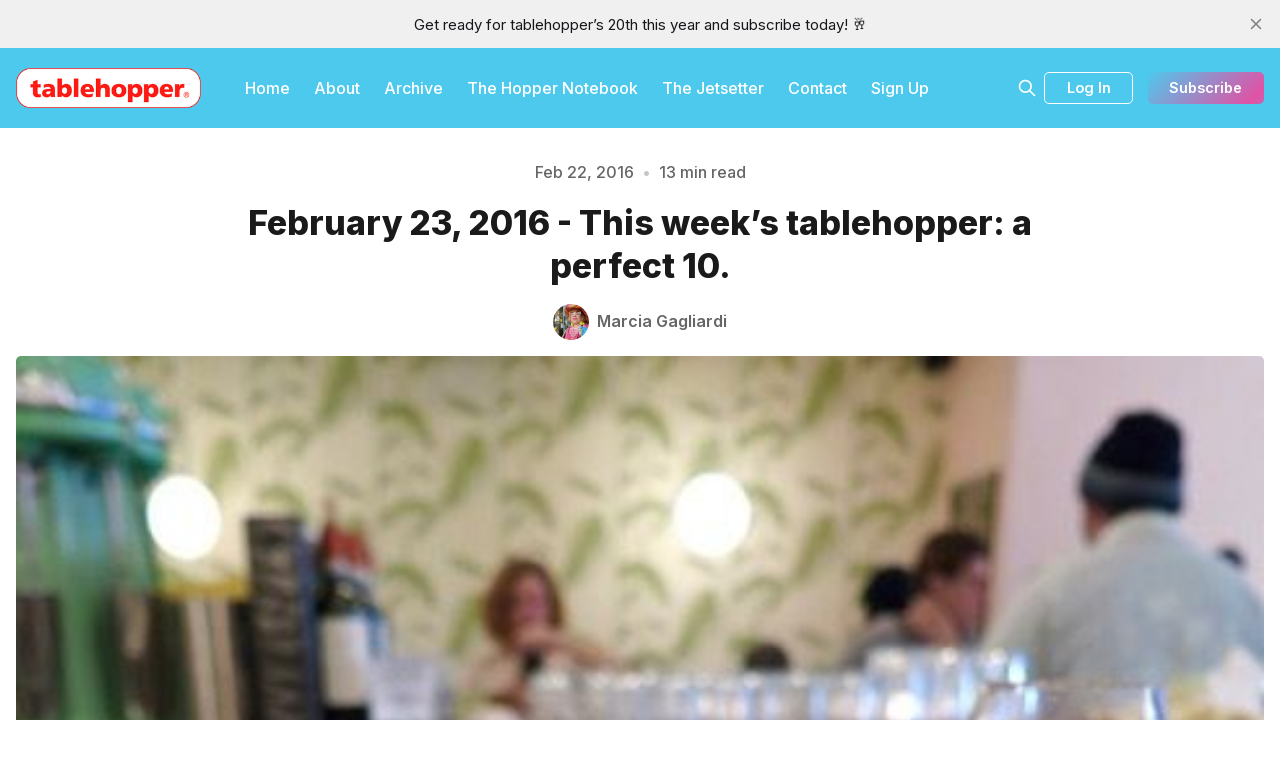

--- FILE ---
content_type: text/html; charset=utf-8
request_url: https://www.tablehopper.com/newsletter/160223/
body_size: 24373
content:
<!DOCTYPE html>
<html lang="en">
  <head>
    <meta charset="utf-8">
    <meta http-equiv="X-UA-Compatible" content="IE=edge">

    <title>Tablehopper</title>

    <meta name="HandheldFriendly" content="True" />
    <meta name="viewport" content="width=device-width, initial-scale=1.0" />
    

    <link rel="preload" href="https://www.tablehopper.com/assets/dist/app.min.js?v=e2151b0787" as="script">
    <link rel="preload" href="https://www.tablehopper.com/assets/dist/app.min.css?v=e2151b0787" as="style">
    <link rel="preconnect" href="https://fonts.googleapis.com">
    <link rel="preconnect" href="https://fonts.gstatic.com" crossorigin>
        <link rel="preload stylesheet" href="https://fonts.googleapis.com/css2?family=Inter:wght@300;400;500;600;700;800&display=swap" 
              as="style" onload="this.onload=null;this.rel='stylesheet'" crossorigin>

        <noscript>
          <link href="https://fonts.googleapis.com/css2?family=Inter:wght@300;400;500;600;700;800&display=swap" rel="stylesheet">
        </noscript>










    <script async defer src="https://www.tablehopper.com/assets/dist/app.min.js?v=e2151b0787"></script>

    <link rel="stylesheet" type="text/css" href="https://www.tablehopper.com/assets/dist/app.min.css?v=e2151b0787" />

    <!--cssential--><style></style><!--/cssential-->

    <script>
  // Basic Config
  let CONFIG = {
    GHOST_URL: `https://www.tablehopper.com`, 
    GHOST_KEY: ``,
    GHOST_SEARCH_IN_CONTENT: false,
    GHOST_VERSION: 'v5.0',
    GHOST_SEARCH_LIMIT: 8,
    DEFAULT_COLOR_SCHEME: `System`,
    ENABLE_FLOATING_HEADER: !!``,
    ENABLE_IMAGE_LIGHTBOX: !!`true`,
    OPEN_LINKS_IN_NEW_TAB: !!`true`,
    ENABLE_PWA: false, /* Enable PWA - Progressive Web App */
    DISQUS_SHORTNAME: 'biron-demo', /* Replace 'biron-demo' with your disqus account shortname */
    COVE_ID: 'ab54ff64f87b5164490617011224d5f9' /* To use Cove, replace the below id with your cove publication id*/
  }
</script>

<style>
  :root {
    --global-theme-notifications: flex; /* flex/none */
    --global-intro-bg: var(--color-primary); /* you can add your own color */
    --global-theme-toggle: none; /* flex/none */
    --global-search: flex; /* flex/none */
    --global-search-by-tag: flex; /* flex/none */
    --global-max-width: 1280px; /* site max width */
    --global-content-width: 40rem; /* post-content-width */
    --global-radius: 5px; /* default radius */
    --global-gallery-gap: 0.5em; /* Image gallery distance between images */
    --global-hyphens: none; /* none/auto */
    --global-header-position: sticky; /* relative/sticky */
    --global-header-height: 80px;
    --global-progress-bar: visible; /* visible/hidden */
    --global-scroll-top: hidden; /* visible/hidden */
    --global-content-preview-fading: 0%; /* 80%-100% for fading effect */
    --global-announcement-height: 30px;
    --color-secondary: #e052a5;
  }
</style>

    <script>
  // Dark/Light Theme Handling
  let preferredTheme; 
  if (CONFIG.DEFAULT_COLOR_SCHEME.toLowerCase() === 'system') {
    const preferredColorScheme = 
    ( window.matchMedia 
      && window.matchMedia('(prefers-color-scheme: dark)').matches
    ) 
    ? 'dark' 
    : 'light'
    preferredTheme = localStorage.getItem('USER_COLOR_SCHEME') || preferredColorScheme;
  } else {
    preferredTheme = localStorage.getItem('USER_COLOR_SCHEME') || CONFIG.DEFAULT_COLOR_SCHEME.toLowerCase();
  }
  document.documentElement.setAttribute('data-color-scheme', preferredTheme);

  // Newsletter overlay
  let userIntroPreference = localStorage.getItem('USER_INTRO');
  if (userIntroPreference) {
    document.documentElement.setAttribute('data-intro', userIntroPreference);
  }
  
  // Global values needed
  let GLOBAL = {
    CURRENT_PAGE: parseInt(''),
    NEXT_PAGE: parseInt(''),
    NEXT_PAGE_LINK: '',
    MAX_PAGES: parseInt(''), 
    LAST_PAGE: `` === `` ? true : false,
    POSTS_PER_PAGE: parseInt('10'),
    SCROLL_POS: 0
  }
</script>    

    <link rel="icon" href="https://www.tablehopper.com/content/images/size/w256h256/format/jpeg/2023/01/t-for-twitter-01.jpg" type="image/jpeg">
    <link rel="canonical" href="https://www.tablehopper.com/newsletter/160223/">
    <meta name="referrer" content="no-referrer-when-downgrade">
    
    <meta property="og:site_name" content="tablehopper">
    <meta property="og:type" content="article">
    <meta property="og:title" content="Tablehopper">
    <meta property="og:description" content="This week&#x27;s tablehopper: a perfect 10.                    

My idea of a perfect celebratory lunch: Scottish salmon and sable on an everything bagel (and bubbles!) at Baz. Photo: © tablehopper.com.

Buon giorno! Can you see my huge smile beaming from New York? Yes, I have been having an epic first month here,">
    <meta property="og:url" content="https://www.tablehopper.com/newsletter/160223/">
    <meta property="og:image" content="https://www.tablehopper.com/content/images/assets_c/2016/02/bazbagel-2-thumb-160xauto-11045.jpg">
    <meta property="article:published_time" content="2016-02-23T00:00:00.000Z">
    <meta property="article:modified_time" content="2023-02-27T15:48:25.000Z">
    <meta property="article:tag" content="Newsletter">
    
    <meta property="article:publisher" content="https://www.facebook.com/tablehopper">
    <meta property="article:author" content="https://www.facebook.com/tablehopper/">
    <meta name="twitter:card" content="summary_large_image">
    <meta name="twitter:title" content="Tablehopper">
    <meta name="twitter:description" content="This week&#x27;s tablehopper: a perfect 10.                    

My idea of a perfect celebratory lunch: Scottish salmon and sable on an everything bagel (and bubbles!) at Baz. Photo: © tablehopper.com.

Buon giorno! Can you see my huge smile beaming from New York? Yes, I have been having an epic first month here,">
    <meta name="twitter:url" content="https://www.tablehopper.com/newsletter/160223/">
    <meta name="twitter:image" content="https://www.tablehopper.com/content/images/assets_c/2016/02/bazbagel-2-thumb-160xauto-11045.jpg">
    <meta name="twitter:label1" content="Written by">
    <meta name="twitter:data1" content="Marcia Gagliardi">
    <meta name="twitter:label2" content="Filed under">
    <meta name="twitter:data2" content="Newsletter">
    <meta name="twitter:creator" content="@tablehopper">
    <meta property="og:image:width" content="480">
    <meta property="og:image:height" content="640">
    
    <script type="application/ld+json">
{
    "@context": "https://schema.org",
    "@type": "Article",
    "publisher": {
        "@type": "Organization",
        "name": "tablehopper",
        "url": "https://www.tablehopper.com/",
        "logo": {
            "@type": "ImageObject",
            "url": "https://www.tablehopper.com/content/images/2023/01/mediumlogo.png"
        }
    },
    "author": {
        "@type": "Person",
        "name": "Marcia Gagliardi",
        "image": {
            "@type": "ImageObject",
            "url": "https://www.tablehopper.com/content/images/size/w1200/2023/01/tempImagecyP6Il.gif",
            "width": 1200,
            "height": 1600
        },
        "url": "https://www.tablehopper.com/author/marcia/",
        "sameAs": [
            "https://www.facebook.com/tablehopper/",
            "https://x.com/tablehopper"
        ]
    },
    "headline": "Tablehopper",
    "url": "https://www.tablehopper.com/newsletter/160223/",
    "datePublished": "2016-02-23T00:00:00.000Z",
    "dateModified": "2023-02-27T15:48:25.000Z",
    "image": {
        "@type": "ImageObject",
        "url": "https://www.tablehopper.com/content/images/assets_c/2016/02/bazbagel-2-thumb-160xauto-11045.jpg",
        "width": 480,
        "height": 640
    },
    "keywords": "Newsletter",
    "description": "This week&#x27;s tablehopper: a perfect 10.                    \n\nMy idea of a perfect celebratory lunch: Scottish salmon and sable on an everything bagel (and bubbles!) at Baz. Photo: © tablehopper.com.\n\nBuon giorno! Can you see my huge smile beaming from New York? Yes, I have been having an epic first month here, but the grin is about a greater accomplishment: on Sunday February 21st, tablehopper turned 10! Crazy, right?! I sent out my very first tablehopper issue, all the way back in 2006. And here",
    "mainEntityOfPage": "https://www.tablehopper.com/newsletter/160223/"
}
    </script>

    <meta name="generator" content="Ghost 6.13">
    <link rel="alternate" type="application/rss+xml" title="tablehopper" href="https://www.tablehopper.com/rss/">
    <script defer src="https://cdn.jsdelivr.net/ghost/portal@~2.56/umd/portal.min.js" data-i18n="true" data-ghost="https://www.tablehopper.com/" data-key="7babdca04e83a57019c5bec6b9" data-api="https://tablehopper.ghost.io/ghost/api/content/" data-locale="en" crossorigin="anonymous"></script><style id="gh-members-styles">.gh-post-upgrade-cta-content,
.gh-post-upgrade-cta {
    display: flex;
    flex-direction: column;
    align-items: center;
    font-family: -apple-system, BlinkMacSystemFont, 'Segoe UI', Roboto, Oxygen, Ubuntu, Cantarell, 'Open Sans', 'Helvetica Neue', sans-serif;
    text-align: center;
    width: 100%;
    color: #ffffff;
    font-size: 16px;
}

.gh-post-upgrade-cta-content {
    border-radius: 8px;
    padding: 40px 4vw;
}

.gh-post-upgrade-cta h2 {
    color: #ffffff;
    font-size: 28px;
    letter-spacing: -0.2px;
    margin: 0;
    padding: 0;
}

.gh-post-upgrade-cta p {
    margin: 20px 0 0;
    padding: 0;
}

.gh-post-upgrade-cta small {
    font-size: 16px;
    letter-spacing: -0.2px;
}

.gh-post-upgrade-cta a {
    color: #ffffff;
    cursor: pointer;
    font-weight: 500;
    box-shadow: none;
    text-decoration: underline;
}

.gh-post-upgrade-cta a:hover {
    color: #ffffff;
    opacity: 0.8;
    box-shadow: none;
    text-decoration: underline;
}

.gh-post-upgrade-cta a.gh-btn {
    display: block;
    background: #ffffff;
    text-decoration: none;
    margin: 28px 0 0;
    padding: 8px 18px;
    border-radius: 4px;
    font-size: 16px;
    font-weight: 600;
}

.gh-post-upgrade-cta a.gh-btn:hover {
    opacity: 0.92;
}</style><script async src="https://js.stripe.com/v3/"></script>
    <script defer src="https://cdn.jsdelivr.net/ghost/sodo-search@~1.8/umd/sodo-search.min.js" data-key="7babdca04e83a57019c5bec6b9" data-styles="https://cdn.jsdelivr.net/ghost/sodo-search@~1.8/umd/main.css" data-sodo-search="https://tablehopper.ghost.io/" data-locale="en" crossorigin="anonymous"></script>
    <script defer src="https://cdn.jsdelivr.net/ghost/announcement-bar@~1.1/umd/announcement-bar.min.js" data-announcement-bar="https://www.tablehopper.com/" data-api-url="https://www.tablehopper.com/members/api/announcement/" crossorigin="anonymous"></script>
    <link href="https://www.tablehopper.com/webmentions/receive/" rel="webmention">
    <script defer src="/public/cards.min.js?v=e2151b0787"></script>
    <link rel="stylesheet" type="text/css" href="/public/cards.min.css?v=e2151b0787">
    <script defer src="/public/member-attribution.min.js?v=e2151b0787"></script>
    <script defer src="/public/ghost-stats.min.js?v=e2151b0787" data-stringify-payload="false" data-datasource="analytics_events" data-storage="localStorage" data-host="https://www.tablehopper.com/.ghost/analytics/api/v1/page_hit"  tb_site_uuid="24fd98df-2807-447f-8483-3d0fb9476a81" tb_post_uuid="465a13b1-050e-4cba-b116-30b30944ef8e" tb_post_type="post" tb_member_uuid="undefined" tb_member_status="undefined"></script><style>:root {--ghost-accent-color: #4DC9ED;}</style>
    <meta name="robots" content="max-image-preview:large">

<style>
    /* Change feature image to be full height on imported content */
    body.tag-hash-html .hero .hero__figure img { height: auto; max-height: none; }    
</style>

<script defer  defer data-domain="tablehopper.com" src="https://plausible.io/js/script.hash.outbound-links.js"></script>
  </head>
  <body class="post-template tag-newsletter tag-hash-html tag-hash-import-2023-02-08-11-30">
        
    <div class="progress-bar"></div>
    
    <header class="header js-header is-relative">
  <div class="container wrapper w-100">
    <div class="row">
      <div class="col-xs col-lg-8 header__left flex items-center">
<a class="header__brand" href="https://www.tablehopper.com">            <img class="header__logo"
              src="/content/images/size/w300/2023/01/mediumlogo.png"
              alt="tablehopper"/>
</a>        
        <nav class="header__menu items-center">
          <ul class="nav">
    <li class="nav-home"><a href="https://www.tablehopper.com/">Home</a></li>
    <li class="nav-about"><a href="https://www.tablehopper.com/about/">About</a></li>
    <li class="nav-archive"><a href="https://www.tablehopper.com/archive/">Archive</a></li>
    <li class="nav-the-hopper-notebook"><a href="https://www.tablehopper.com/tag/the-hopper-notebook/">The Hopper Notebook</a></li>
    <li class="nav-the-jetsetter"><a href="https://www.tablehopper.com/jetsetter/">The Jetsetter</a></li>
    <li class="nav-contact"><a href="https://www.tablehopper.com/contact/">Contact</a></li>
    <li class="nav-sign-up"><a href="https://tablehopper.ghost.io/signup">Sign Up</a></li>
</ul>

        </nav>
      </div>

      <div class="col-xs col-lg-4 header__right items-center content-end">


        <button class="header__search--toggle flex-cc" data-ghost-search
          type="button" title="Search" aria-label="Search">
          <i class="icon icon-search icon--sm">
  <svg class="icon__svg">
    <use xlink:href="https://www.tablehopper.com/assets/icons/icon-sprite.svg?v=e2151b0787#search"></use>
  </svg>
</i>        </button>

          <a class="signin-link" href="/signin/">Log In</a>

          <a class="signup-link header-cta btn--gradient" href="/signup/" data-portal="signup">Subscribe</a> 
        
        <button class="header__menu--toggle flex-cc js-menu-toggle"
          type="button" title="Menu" aria-label="Menu">
          <i class="icon icon-menu icon--sm">
  <svg class="icon__svg">
    <use xlink:href="https://www.tablehopper.com/assets/icons/icon-sprite.svg?v=e2151b0787#menu"></use>
  </svg>
</i>          <i class="icon icon-x icon--sm">
  <svg class="icon__svg">
    <use xlink:href="https://www.tablehopper.com/assets/icons/icon-sprite.svg?v=e2151b0787#x"></use>
  </svg>
</i>        </button>

        <button class="header__user--toggle flex-cc js-member-btn is-not-member" 
            title="Menu" 
            aria-label="Menu">
          <i class="icon icon-user icon--sm">
  <svg class="icon__svg">
    <use xlink:href="https://www.tablehopper.com/assets/icons/icon-sprite.svg?v=e2151b0787#user"></use>
  </svg>
</i>        </button>
        <div class="user-menu js-user-menu">
<a class="signup-link" href="/signup/">      <i class="icon icon-arrow-up-right icon--xs">
  <svg class="icon__svg">
    <use xlink:href="https://www.tablehopper.com/assets/icons/icon-sprite.svg?v=e2151b0787#arrow-up-right"></use>
  </svg>
</i>Sign up
</a>

<a class="signin-link" href="/signin/">      <i class="icon icon-login icon--xs">
  <svg class="icon__svg">
    <use xlink:href="https://www.tablehopper.com/assets/icons/icon-sprite.svg?v=e2151b0787#login"></use>
  </svg>
</i>Sign in
</a>

  <button class="btn--toggle btn-theme-toggle js-theme-toggle" 
    title="Theme Toggle" aria-label="Theme Toggle">
    <i class="icon icon-brightness-up icon--xs">
  <svg class="icon__svg">
    <use xlink:href="https://www.tablehopper.com/assets/icons/icon-sprite.svg?v=e2151b0787#brightness-up"></use>
  </svg>
</i>    <i class="icon icon-brightness-down icon--xs">
  <svg class="icon__svg">
    <use xlink:href="https://www.tablehopper.com/assets/icons/icon-sprite.svg?v=e2151b0787#brightness-down"></use>
  </svg>
</i>    <span>Theme</span>
  </button>
</div>      </div>
    </div>
  </div>
</header>

    <nav class="menu js-menu">
  <ul class="nav">
    <li class="nav-home"><a href="https://www.tablehopper.com/">Home</a></li>
    <li class="nav-about"><a href="https://www.tablehopper.com/about/">About</a></li>
    <li class="nav-archive"><a href="https://www.tablehopper.com/archive/">Archive</a></li>
    <li class="nav-the-hopper-notebook"><a href="https://www.tablehopper.com/tag/the-hopper-notebook/">The Hopper Notebook</a></li>
    <li class="nav-the-jetsetter"><a href="https://www.tablehopper.com/jetsetter/">The Jetsetter</a></li>
    <li class="nav-contact"><a href="https://www.tablehopper.com/contact/">Contact</a></li>
    <li class="nav-sign-up"><a href="https://tablehopper.ghost.io/signup">Sign Up</a></li>
</ul>

</nav>
    <div class="search js-search">
  <div class="search__hdr">
    <form action="/" method="get" class="search__form items-center bg-acc-2 js-search-form">
      <input type="text" id="ghost-search-field" class="search__input" aria-label="Search"
        title="Search" placeholder="Search" autocomplete="off" required/>
      <div class="search__icon">
        <i class="icon icon-search icon--sm">
  <svg class="icon__svg">
    <use xlink:href="https://www.tablehopper.com/assets/icons/icon-sprite.svg?v=e2151b0787#search"></use>
  </svg>
</i>      </div>
    </form>
    <button class="search--close bg-acc-2 js-search-close"
      title="Close" aria-label="Close">
        <i class="icon icon-x icon--sm">
  <svg class="icon__svg">
    <use xlink:href="https://www.tablehopper.com/assets/icons/icon-sprite.svg?v=e2151b0787#x"></use>
  </svg>
</i>    </button>
    <div class="search__info">
      <span class="js-search-info">Please enter at least 3 characters</span>
      <span class="js-search-number m-r-xs fw-700 color-primary is-hidden">0</span><span class="js-search-notify is-hidden fw-600">results found</span>
    </div>
  </div>
  <div class="search-helper">
        <button class="search__tag m-r-sm m-b-sm js-search-tag" aria-label="The Chatterbox"
          >The Chatterbox</button>
        <button class="search__tag m-r-sm m-b-sm js-search-tag" aria-label="The Starlet"
          >The Starlet</button>
  </div>
  <div class="search-content">
    <div class="search-result js-search-results" id="ghost-search-results"></div>
  </div>
</div>

    <main class="container wrapper main">
      
  <span class="is-rel w-100 display-block"><span class="is-abs w-100"></span></span>
  <div class="m-0-auto">
    <div class="hero p-t-lg "
  style="--color-accent: #4DC9ED">
  <div class="hero__content flex flex-col flex-cc m-b">
      <div class="hero__info flex flex-cc text-acc-3 fw-500 m-b">
        <span>Feb 22, 2016</span>
        <span class="m-l-sm m-r-sm separator-dot">&bull;</span>
        <span>13 min read</span>
      </div>

    <h1 class="hero__title text-center">February 23, 2016 - This week&#x27;s tablehopper: a perfect 10.</h1>

      <div class="hero__details flex text-acc-3"> 
<a class="post-card__author" href="/author/marcia/">                <img 
                  class="lazyload" 
                  data-sizes="auto"
                  data-src="/content/images/size/w100/2023/01/tempImagecyP6Il.gif" 
                  src="/content/images/size/w30/2023/01/tempImagecyP6Il.gif" 
                  alt="Marcia Gagliardi" 
                />
              <span class="fw-600">Marcia Gagliardi</span>
</a>      </div>

  </div>

    <div class="hero__media full">
      <figure class="hero__figure">
        <img
          class="lazyload hero__img"
          data-srcset="/content/images/size/w300/assets_c/2016/02/bazbagel-2-thumb-160xauto-11045.jpg 300w,
                  /content/images/size/w600/assets_c/2016/02/bazbagel-2-thumb-160xauto-11045.jpg 600w,
                  /content/images/size/w1000/assets_c/2016/02/bazbagel-2-thumb-160xauto-11045.jpg 1000w,
                  /content/images/size/w2000/assets_c/2016/02/bazbagel-2-thumb-160xauto-11045.jpg 2000w"
          srcset="[data-uri]"
          data-sizes="auto"
          data-src="/content/images/size/w300/assets_c/2016/02/bazbagel-2-thumb-160xauto-11045.jpg"
          src="/content/images/size/w100/assets_c/2016/02/bazbagel-2-thumb-160xauto-11045.jpg"
          alt="February 23, 2016 - This week&#x27;s tablehopper: a perfect 10."
        />
      </figure>
    </div>
</div>
    <div class="row">
      <div class="col-xs-12 col-lg-3">
          <div class="post-toc js-post-toc is-aside"> 
    <div class="post-toc__header flex items-center">
      <span class="m-r flex-1">Table of Contents</span>
      <button class="post-toc__toggle js-toc-toggle">
        <i class="icon icon-list icon--sm">
  <svg class="icon__svg">
    <use xlink:href="https://www.tablehopper.com/assets/icons/icon-sprite.svg?v=e2151b0787#list"></use>
  </svg>
</i>      </button>
    </div>
    <div class="post-toc__content js-toc"></div>
  </div>

      </div>

      <div class="col-xs-12 col-lg-6">
        <div class="share-section content-wrap">
          <div class="post-share">
  <ul>
    <li>
      <a class="social-share__item facebook js-share" target="_blank"
        href="https://www.facebook.com/sharer.php?u=https://www.tablehopper.com/newsletter/160223/"
        title="Share on Facebook" aria-label="Share on Facebook">
        <i class="icon icon-facebook icon--sm">
  <svg class="icon__svg">
    <use xlink:href="https://www.tablehopper.com/assets/icons/icon-sprite.svg?v=e2151b0787#facebook"></use>
  </svg>
</i>      </a>
    </li>
    <li>
      <a class="social-share__item bluesky js-share" target="_blank"
        href="https://bsky.app/intent/compose?text=February%2023%2C%202016%20-%20This%20week's%20tablehopper%3A%20a%20perfect%2010.%20https%3A%2F%2Fwww.tablehopper.com%2Fnewsletter%2F160223%2F"
        title="Share on Bluesky" aria-label="Share on Bluesky">
        <svg xmlns="http://www.w3.org/2000/svg" viewBox="0 -3.268 64 68.414" width="17" height="17"><path fill="currentColor" d="M13.873 3.805C21.21 9.332 29.103 20.537 32 26.55v15.882c0-.338-.13.044-.41.867-1.512 4.456-7.418 21.847-20.923 7.944-7.111-7.32-3.819-14.64 9.125-16.85-7.405 1.264-15.73-.825-18.014-9.015C1.12 23.022 0 8.51 0 6.55 0-3.268 8.579-.182 13.873 3.805zm36.254 0C42.79 9.332 34.897 20.537 32 26.55v15.882c0-.338.13.044.41.867 1.512 4.456 7.418 21.847 20.923 7.944 7.111-7.32 3.819-14.64-9.125-16.85 7.405 1.264 15.73-.825 18.014-9.015C62.88 23.022 64 8.51 64 6.55c0-9.818-8.578-6.732-13.873-2.745z"/></svg>      </a>
    </li>
    <li>
      <a class="social-share__item mail"
        href="mailto:?subject=February%2023%2C%202016%20-%20This%20week's%20tablehopper%3A%20a%20perfect%2010.&body=https://www.tablehopper.com/newsletter/160223/&nbsp;February%2023%2C%202016%20-%20This%20week's%20tablehopper%3A%20a%20perfect%2010."
        title="Share by email" aria-label="Share by email">
        <i class="icon icon-mail icon--sm">
  <svg class="icon__svg">
    <use xlink:href="https://www.tablehopper.com/assets/icons/icon-sprite.svg?v=e2151b0787#mail"></use>
  </svg>
</i>      </a>
    </li>
    <li>
      <button class="copy copy-link js-copy-link" data-url="https://www.tablehopper.com/newsletter/160223/"
        title="Copy to clipboard" data-message="Link copied" data-label="Copied!" aria-label="Copy to clipboard">
        <i class="icon icon-copy icon--sm">
  <svg class="icon__svg">
    <use xlink:href="https://www.tablehopper.com/assets/icons/icon-sprite.svg?v=e2151b0787#copy"></use>
  </svg>
</i>      </button>
    </li>
    
  </ul>
</div>

        </div>
        <article class="post tag-newsletter tag-hash-html tag-hash-import-2023-02-08-11-30 content-wrap post-access-public no-overflow">
          <div class="content js-toc-content">
            
            <h3 id="this-week-s-tablehopper-a-perfect-10-"><a href="https://www.tablehopper.com/cookin/a-perfect-10/">This week's tablehopper: a perfect 10.</a>                     <a href="https://www.tablehopper.com/cookin/a-perfect-10/"> </a></h3><p>My idea of a perfect celebratory lunch: Scottish salmon and sable on an everything bagel (and bubbles!) at Baz. Photo: © <a href="http://tablehopper.com/?ref=tablehopper.com">tablehopper.com</a>.</p><p>Buon giorno! Can you see my huge smile beaming from New York? Yes, I have been having an epic first month here, but the grin is about a greater accomplishment: on Sunday February 21st, <strong>tablehopper turned 10</strong>! Crazy, right?! I sent out my <a href="https://www.tablehopper.com/newsletter/060221/">very first tablehopper issue</a>, all the way back in 2006. And <a href="https://www.tablehopper.com/content/images/assets/oldtablehopperhomepage.png">here’s the very first tablehopper homepage</a>. Awwww. Memories. Where has the time gone? (The same place as my waistline, I suppose.)</p><p>I know a bunch of you have been reading my column for years, so here’s a huge thank you for all your support, kindness, tips, feedback, and enthusiasm for my venture. You are an incredible community! I have so much gratitude for all of you who keep the hopper hopping, but especially to my brilliant team over the years, from my designers to technologists to copyeditor to ad sales managers to interns to associate editor to many contributors—and fabulous sponsors!! Yeah, it takes a village.</p><p>While I was a bit sorry to not be in SF to celebrate, I imagine I will be hosting a big party later in the year once I return home. I mean, really, I have a year to celebrate until this thing turns 11! But it was fun to be fully immersed in a New York moment on Sunday, enjoying a bagel and sable at a cute luncheonette counter (at Baz) by myself, bubbles in hand. (I posted <a href="https://www.instagram.com/p/BCEWIlUgr-i/?taken-by=tablehopper&ref=tablehopper.com">this missive</a> about it on <a href="https://www.instagram.com/p/BCEWIlUgr-i/?taken-by=tablehopper&ref=tablehopper.com">Instagram</a> or you can check it out on <a href="https://www.facebook.com/tablehopper/?ref=ts">Facebook</a>—thanks for all the kind words everyone, you got me all misty!)</p><p>In honor of the new decade, I thought it would make sense to <strong>launch a new section: <a href="https://www.tablehopper.com/new-yawker/">the new yawker</a></strong>. I’ll be posting mini reviews about places and delicious things I’m eating while I’m here in NYC (like <a href="https://www.tablehopper.com/new-yawker/lilia/">Lilia</a>!) so you can keep track when you plan your next visit (all the posts will be stashed online <a href="https://www.tablehopper.com/new-yawker/">here</a>). And many of you live here, so I hope you enjoy it.</p><p>Speaking of NYC, if any of you are going to the <strong><a href="http://www.eventbrite.com/e/charcuterie-masters-tickets-17178600657?ref=tablehopper.com">Charcuterie Masters event</a></strong> this weekend in Flushing, let me know! Would love to meet you. It’s going to be meat-tastic. I’m also attending an <a href="http://www.elizabethminchilliinrome.com/2016/02/join-me-for-an-aperitivo-in-new-york/?ref=tablehopper.com"><strong>aperitivo</strong></a> hosted by <strong>Elizabeth Minchilli</strong> next Thursday, see you there?</p><p>With love and thanks from the Big Apple! Here’s to 10 more, mwah! <a href="https://www.tablehopper.com/who/">Marcia Gagliardi</a></p><hr><h2 id="the-chatterbox"><a href="https://www.tablehopper.com/chatterbox/">the chatterbox</a></h2><p><a href="https://www.tablehopper.com/chatterbox/"><strong>Gossip &amp; News</strong> <em>(the word on the street)</em></a></p><h3 id="omakase-sushi-restaurant-ju-ni-now-open-on-fulton"><a href="https://www.tablehopper.com/chatterbox/omakase-sushi-restaurant-ju-ni-now-open-on-fulton/">Omakase Sushi Restaurant Ju-Ni Now Open on Fulton</a></h3><figure class="kg-card kg-image-card kg-card-hascaption"><a href="https://www.tablehopper.com/chatterbox/omakase-sushi-restaurant-ju-ni-now-open-on-fulton/"><img src="https://www.tablehopper.com/content/images/chatterbox/assets_c/2016/02/ju-ni-platter-thumb-160xauto-11031.jpg" class="kg-image" alt="ju-ni-platter.jpg" loading="lazy"></a><figcaption><em><p>Photo by Ju-Ni via Facebook.</p>
</em></figcaption></figure><p>Of course it takes leaving my neighborhood of 22 years to get a quality sushi place to open a block from my apartment—at least it will be there when I return to SF! We <a href="https://www.tablehopper.com/chatterbox/local-mission-eatery-closing-december-19th-candy-bar-closed-as-well/">previously</a> mentioned <a href="http://www.junisf.com/?ref=tablehopper.com"><strong>JU-NI</strong></a> was coming to the former Candybar, and <a href="http://tracking.feedpress.it/link/10252/2660949?ref=tablehopper.com">Hoodline</a> reports it’s now holding a soft opening.</p><p>The chef is Geoffrey Lee, most recently at the excellent Akiko’s on Bush. Look for an omakase format ($85, 12 nigiri selections, 15 courses in all), plus a full wine list put together by Justin Chin of Jaedin Markus Cellars. Open Mon-Thu 5:30pm-10:30pm, Fri-Sat 5:30pm-11:30pm. 1335 Fulton St. at Divisadero, 415-655-9924.</p><h3 id="brasserie-saint-james-opens-on-valencia-on-february-25th"><a href="https://www.tablehopper.com/chatterbox/brasserie-saint-james-opens-on-valencia-on-february-25th/">Brasserie Saint James Opens on Valencia on February 25th</a></h3><figure class="kg-card kg-image-card kg-card-hascaption"><a href="https://www.tablehopper.com/chatterbox/brasserie-saint-james-opens-on-valencia-on-february-25th/"><img src="https://www.tablehopper.com/content/images/chatterbox/assets_c/2016/02/brasseriestjames-interior-thumb-160xauto-11024.jpg" class="kg-image" alt="brasseriestjames-interior.jpg" loading="lazy"></a><figcaption><em><p>The warm and approachable décor at Brasserie Saint James. Photo via Instagram (@sickspade).</p>
</em></figcaption></figure><p>The popular and award-winning brewery and restaurant from Reno, Nevada, <a href="http://brasseriesaintjames.com/?ref=tablehopper.com"><strong>BRASSERIE SAINT JAMES</strong></a>, is opening its <a href="https://www.facebook.com/brasseriesf">second location</a> in the former Abbot’s Cellar on Valencia. The soft opening to the public is on Thursday February 25th.</p><p>We heard from owner Art Farley (he is also behind Saint James Infirmary in Reno), who is thrilled to be a part of the SF community. He says the space now has a more classic/old-world brasserie design, designed to feel warm and whimsical, with a communal vibe. There are two new marble-topped full bars (with craft cocktails, whiskey, wine, and Champagne/sparkling wines, in addition to their highly acclaimed craft beers, made with head brewer Josh Watterson). The smaller bar at the front (overlooking Valencia) is more cocktail- and wine-focused, while the larger bar toward the back of the space is more beer-centric—it overlooks the full brewhouse (which is copper clad) and the fermentation area, which they added in the back of the restaurant. They’ll have 24 taps: 10-14 of their own brews and 10-14 rotating local and imported favorites.</p><p>There’s a large open kitchen, with chef Don Duncan leading the charge. He grew up in the South, but has cooked all over the country. We have a copy of the <a href="https://www.tablehopper.com/content/files/chatterbox/assets/brasseriestjames-sfdinnermenu.pdf">dinner menu</a>, which includes bone marrow “canoes,” an array of mussels (hello, it’s a brasserie!), a smoked fish plate, the Saint James Niçoise salad, poutine, and some Southern touches such as gumbo and rice, and Dixie chicken. There’s a nose-to-tail sensibility, and you definitely won’t go hungry.</p><p>Be sure to check out the <a href="https://www.tablehopper.com/content/files/chatterbox/assets/brasseriestjames-menu.pdf">beverage menu</a>, with their year-round draft offerings, wines, and cocktails. They will be serving brunch/lunch seven days a week, plus a happy hour, and late-night hours Thursday, Friday, and Saturday until 2am. There will also be a small outdoor dining area. 742 Valencia St. at 18th St.</p><h3 id="le-marais-bakery-taking-over-samovar-castro-space"><a href="https://www.tablehopper.com/chatterbox/le-marais-bakery-taking-over-samovar-castro-space/">Le Marais Bakery Taking Over Samovar Castro Space</a></h3><figure class="kg-card kg-image-card kg-card-hascaption"><a href="https://www.tablehopper.com/chatterbox/le-marais-bakery-taking-over-samovar-castro-space/"><img src="https://www.tablehopper.com/content/images/chatterbox/assets_c/2016/02/lemarais-samovar-thumb-160xauto-11034.jpg" class="kg-image" alt="lemarais-samovar.JPG" loading="lazy"></a><figcaption><em><p>The future Castro location of Le Marais Bakery. Photo courtesy of Le Marais Bakery.</p>
</em></figcaption></figure><p>Fans of <a href="http://www.lemaraisbakery.com/?ref=tablehopper.com"><strong>LE MARAIS BAKERY &amp; BISTRO</strong></a>’s marvelous croissants, pastries, and breads will be happy to know they are opening a location in the <a href="http://www.samovartea.com/locations/castro/?ref=tablehopper.com">Samovar Castro</a> space. In a statement, owners Patrick Ascaso and Joanna Pulcini Ascaso say: “We just loved the space from the beginning. It reminded of us a French bakery café in Paris with the outdoor seating and open space inside. The entrances on the two sides work perfectly with our concept, so we’ll have a little bakery entrance on the side and a café entrance at the front.” They are excited to be a part of the neighborhood.</p><p>They will be offering a full bakery, with their pastry, viennoiserie, and bread, plus espresso drinks (from Stumptown). There will be a bistro menu based on what they offer at their original location on Chestnut Street, plus brunch items, like avocado toast, croque monsieur, and some new dishes as well.</p><p>The space will be getting a full redesign—look for it to feel very clean and bright, with some French touches, like old French mosaic tile at the entrance. The exterior will be repainted their Le Marais blue and will have a bit of a West Village café-meets-Paris flavor. (Joanna and Patrick both spent part of their lives in New York, and love corner West Village cafés and the restaurant Buvette, one of their favorites.) 498 Sanchez St. at 18th St.</p><h3 id="stanlee-gatti-and-bill-grzywacz-opening-a-food-market-in-the-tendernob"><a href="https://www.tablehopper.com/chatterbox/stanlee-gatti-and-bill-grzywacz-opening-a-food-market-in-the-tendernob/">Stanlee Gatti and Bill Grzywacz Opening a Food Market in the TenderNob</a></h3><figure class="kg-card kg-image-card kg-card-hascaption"><a href="https://www.tablehopper.com/chatterbox/stanlee-gatti-and-bill-grzywacz-opening-a-food-market-in-the-tendernob/"><img src="https://www.tablehopper.com/content/images/chatterbox/assets_c/2016/02/stanlee-grocery-exterior-thumb-160xauto-11035.jpg" class="kg-image" alt="stanlee-grocery-exterior.jpeg" loading="lazy"></a><figcaption><em><p>A sneak peek at the facade of the future market—such a sweet little building. Photo courtesy of Stanlee Gatti.</p>
</em></figcaption></figure><p>Consider this an exciting hors d’oeuvre for you: event planner extraordinaire <strong>Stanlee Gatti</strong> is going to be fulfilling a lifelong dream of his, one he’s had since he was a little boy in New Mexico selling breads and pastries at a little DIY stand (just like a lemonade stand). He’s going to be opening a <strong>food market</strong> in the TenderNob with BFF <strong>Bill Grzywacz</strong>, and they are targeting an opening by the early part of the summer.</p><p>It’s a sweet “little jewel” of a 1,000-square-foot building, which was once a car garage and then got covered up in materials during its most recent existence as a dry cleaner. We have a little preliminary peek behind the plywood for you here, check out the blonde brick.</p><p>The concept (and name) are still in development, but you can expect the market to be filled with items that meet Gatti’s criteria as delicious and what he’d consider the best—but he also says he wants it to be accessible and affordable too, and they want it to be a go-to spot for the neighborhood. Expect some fresh items, like milk or eggs, plus pantry items, wine and beer, and some seasonal prepared foods too—they are installing a full kitchen. Some of Gatti’s close chef friends, like Michael Tusk, Alice Waters, Cecilia Chiang, Charles Phan, and wine goddess Shelley Lindgren are contributing some suggestions and ideas about what to stock.</p><p>Right now Gatti is off to Paris, Barcelona, and San Sebastian for some additional inspiration—I’m inspired just thinking about those places. I’ll keep you posted as the project takes shape in coming months. 927 Post St. at Hyde.</p><h3 id="first-look-at-the-menu-for-the-company-at-mina-test-kitchen"><a href="https://www.tablehopper.com/chatterbox/first-look-at-the-menu-for-the-company-at-mina-test-kitchen/">First Look at the Menu for The Company at Mina Test Kitchen</a></h3><figure class="kg-card kg-image-card kg-card-hascaption"><a href="https://www.tablehopper.com/chatterbox/first-look-at-the-menu-for-the-company-at-mina-test-kitchen/"><img src="https://www.tablehopper.com/content/images/chatterbox/assets_c/2016/02/thecompany-rasam-thumb-160xauto-11041.jpg" class="kg-image" alt="TheCompany-Rasam.jpg" loading="lazy"></a><figcaption><em><p>Rasam. Photo by Kevin McCullough.</p>
</em></figcaption></figure><figure class="kg-card kg-image-card kg-card-hascaption"><a href="https://www.tablehopper.com/chatterbox/first-look-at-the-menu-for-the-company-at-mina-test-kitchen/"><img src="https://www.tablehopper.com/content/images/chatterbox/assets_c/2016/02/thecompany-kofta-thumb-160xauto-11042.jpg" class="kg-image" alt="TheCompany-kofta.jpg" loading="lazy"></a><figcaption><em><p>Kofta. Photo by Kevin McCullough.</p>
</em></figcaption></figure><p>The third and next pop-up is ready to roll on Tuesday March 1st at <a href="http://minatestkitchen.com/?ref=tablehopper.com"><strong>MINA TEST KITCHEN</strong></a>: this time it’s an Indian concept, <strong>The Company</strong>, with guest chef Vikrant Bhasin, who is visiting from Honolulu and working with chef Michael Mina and Mina Group’s wine director Raj Parr (you may recall this <a href="https://www.tablehopper.com/chatterbox/new-project-the-company-bar-kitchen-from-rajat-parr-and-the-mina-group/">concept from a few years ago</a>, which ultimately did not come to fruition). The name is a reference to the English East India Company.</p><p><strong>tablehopper is the first to run the <a href="https://www.tablehopper.com/content/files/chatterbox/assets/thecompanymenu.pdf">menu</a></strong>, which will be served in a family-style format. While many dishes will have a northern Indian influence, some dishes from other regions will be featured too. Dishes include pakora chaat (with cauliflower, onion, and English peas); spiced crab salad over papad (papadum); Punjabi fish fry (with chickpea flour, coriander, red chile, curry leaf); Kashmiri kofta (Sonoma lamb simmered in yogurt, cloves, ginger, red chiles, stinging nettles); housemade green onion paratha; strawberry lassi; plus an array of sides and additions such as raita, chutneys, slaws, and roti.</p><p>Expect the menu to change in time, you can check for updates <a href="http://www.michaelmina.net/restaurants/san-francisco-bay-area/minatestkitchen/menus-and-events?ref=tablehopper.com">here</a>. Just to clarify, guests choose if they want 7, 9, or 11 dishes, and the kitchen will create a menu based on the number of dishes—guests don’t choose specifically which dishes they want for their dinner. The Company will also be serving cocktails (look for some East Indies flair) and wine pairings will have a focus on syrahs and rieslings.</p><p>Tickets via <a href="http://www.minatestkitchen.com/?ref=tablehopper.com">Resy</a> are $49 for 7 courses (plus $29 for the optional beverage pairing); $59 for 9 courses ($35 beverage pairing); and $69 for 11 courses ($40 beverage pairing). Dinner is served Wed-Sat. 2120 Greenwich St. at Fillmore.</p><p>One more quick note: the Michael Mina Group has brought on <strong>Bill Freeman as the new CEO</strong> of Mina Group, which will allow Michael Mina more time to do what he does and loves best, which is spend more time in the restaurants and with the teams, focus on operations and the culinary aspects, and work on new concepts. Freeman was most recently CEO and Chairman of Bertucci’s Italian Restaurants (primarily located in New England), McCormick &amp; Schmick’s Seafood &amp; Steaks, and B&amp;B Restaurant Ventures.</p><h3 id="tidbits-halal-guys-to-sf-fob-kitchen-finds-a-permanent-spot-more"><a href="https://www.tablehopper.com/chatterbox/tidbits-halal-guys-to-sf-fob-kitchen-finds-a-permanent-spot-more/">Tidbits: Halal Guys to SF, FOB Kitchen Finds a Permanent Spot, More</a></h3><figure class="kg-card kg-image-card kg-card-hascaption"><a href="https://www.tablehopper.com/chatterbox/tidbits-halal-guys-to-sf-fob-kitchen-finds-a-permanent-spot-more/"><img src="https://www.tablehopper.com/content/images/chatterbox/assets_c/2016/02/a-halalguys-platter-thumb-160xauto-11028.png" class="kg-image" alt="A-halalguys-platter.png" loading="lazy"></a><figcaption><em><p>Classic Halal Guys combo platter. Photo: © <a href="http://tablehopper.com/?ref=tablehopper.com">tablehopper.com</a>.</p>
</em></figcaption></figure><figure class="kg-card kg-image-card kg-card-hascaption"><a href="https://www.tablehopper.com/chatterbox/tidbits-halal-guys-to-sf-fob-kitchen-finds-a-permanent-spot-more/"><img src="https://www.tablehopper.com/content/images/chatterbox/assets_c/2016/02/fobkitchen-sinigang-thumb-160xauto-11025.jpg" class="kg-image" alt="fobkitchen-sinigang.jpg" loading="lazy"></a><figcaption><em><p>Pork sinigang (with tamarind broth, bok choy, green beans, and daikon) at FOB Kitchen. Photo via Facebook.</p>
</em></figcaption></figure><figure class="kg-card kg-image-card kg-card-hascaption"><a href="https://www.tablehopper.com/chatterbox/tidbits-halal-guys-to-sf-fob-kitchen-finds-a-permanent-spot-more/"><img src="https://www.tablehopper.com/content/images/chatterbox/assets_c/2016/02/wonkok-thumb-160xauto-11026.jpg" class="kg-image" alt="wonkok.jpg" loading="lazy"></a><figcaption><em><p>Looks like some tasty king crab at Won Kok. Yelp photo by <a href="http://www.yelp.ca/user_details?userid=krcDdbmSRJOcK12Qp4bbpA&ref=tablehopper.com">Rocky C.</a></p>
</em></figcaption></figure><p>Some quick tidbits for you. It’s kind of fun to be reporting on a business that is just blocks from me in New York that is coming to SF: Blatteis Realty reached out to let us know that <a href="http://thehalalguys.com/?ref=tablehopper.com"><strong>THE HALAL GUYS</strong></a> are opening a location in the Tenderloin in the former Naan ‘n’ Curry space. <a href="http://sf.eater.com/2016/2/18/11049542/the-halal-guys-tenderloin-union-square-san-francisco?ref=tablehopper.com">Eater</a> mentions there will be 26 seats, and construction starts in a few weeks. (You may <a href="https://www.tablehopper.com/chatterbox/tk-510-news-85c-bakery-cafe-halal-guys-pho-ao-sen-more/">remember</a>, they will also be <a href="http://www.facebook.com/thehalalguysberkeley">coming</a> to Berkeley, in the former Le Regal space at 2126 Center Street, although now it looks like SF will open first.) Bring on the white sauce (and their crazy-hot red sauce!). 336 O’Farrell St. at Mason.</p><p>Fans of Filipino food will be happy to know that pop-up <strong><a href="https://www.facebook.com/fobkitchen">FOB Kitchen</a></strong> has found a permanent home at <a href="https://www.facebook.com/GasheadTavern"><strong>GASHEAD TAVERN</strong></a> in the Mission. Come by for first-generation chef Janice Dulce’s home cooking—they make their own longanisa and housemade Spam; <a href="http://sf.eater.com/2016/2/3/10910568/fob-kitchen-gashead-tavern-mission?ref=tablehopper.com">Eater</a> mentions they’ll be serving dishes like sinigang and beef mechado as well. Dinner is served Wed-Sat 6pm-10pm, brunch (featuring organic and cage-free eggs on dishes like pork adobo fried rice) is Sat-Sun 11am-3pm. 2351 Mission St. at 20th St., 415-756-9844.</p><p>And over in the TL, <strong>TSELOGS</strong> of Daly City has opened a new location in the former Kare-Ken. Spamsilog (Spam, egg, and garlic fried rice) is in the house, and there are other home-style dishes on the <a href="https://www.yelp.ca/biz_photos/tselogs-sf-san-francisco?select=ApIon5T3T8C0APw7DkrrYw&ref=tablehopper.com">menu</a> too. Open Mon-Sat 11am-9pm. 552 Jones St. at Geary, 415-658-7142.</p><p>Pete Mrabe can’t stop, won’t stop. Last week we mentioned <strong>PETE’S</strong> was up and running in the former Amante, and now he has <a href="http://hoodline.com/2016/01/don-pisto-s-pete-mrabe-plots-four-new-eateries-in-north-beach-marina?ref=tablehopper.com">opened</a> <strong>CENTRAL STATION DELI</strong> just down the street (we have been talking about this deli since <a href="https://www.tablehopper.com/chatterbox/pete-mrabes-new-north-beach-deli-location-revealed/">2012</a>). The <a href="https://www.yelp.ca/biz_photos/central-station-deli-san-francisco?select=-kV7i2X62-qM2gKWL2o8Fw&ref=tablehopper.com">menu</a> has six well-thought-out specialty sandwiches, including The Captain, with double Dutch crunch, mesquite-smoked turkey, bacon, avocado, Swiss, lettuce, onion, tomato. All sandwiches are $11, and you can also make your own combo. Soft opening hours are 10:30am-3:30pm, cash only. 728 Vallejo St. at Stockton, 415-658-7310.</p><p>A tablehopper tipster let us know a chef from R&amp;G Lounge joined some owners and opened <strong>WON KOK</strong> out in Sunnyside (in the former Ming Garden, just by Shanghai Dumpling King). <a href="https://www.yelp.ca/biz/won-kok-restaurant-san-francisco?ref=tablehopper.com">Yelpers</a> mention that the Cantonese menu contains some R&amp;G classics, like salt and pepper crab and the clear broth beef stew clay pot (the steamed chicken with ginger and green onion sounds like a winning dish, FYI). More info and pics on <a href="https://www.hungryonion.org/t/won-kok-new-sf-chinese-restaurant-on-monterey-blvd-sunnyside-anybody-been/3471/9?ref=tablehopper.com">Hungry Onion</a>. Open Mon-Fri 11am-2:30pm and 5pm-9:30pm, Sat-Sun 11am-3pm and 5pm-9:30pm. 700 Monterey Blvd. at Gennessee, 415-587-1826.</p><h3 id="cawfee-tawk-r-veille-coffee-opens-in-mission-bay-bean-there-closes"><a href="https://www.tablehopper.com/chatterbox/cawfee-tawk-reveille-coffee-opens-in-mission-bay-bean-there-closes/">Cawfee Tawk: Réveille Coffee Opens in Mission Bay, Bean There Closes</a></h3><figure class="kg-card kg-image-card kg-card-hascaption"><a href="https://www.tablehopper.com/chatterbox/cawfee-tawk-reveille-coffee-opens-in-mission-bay-bean-there-closes/"><img src="https://www.tablehopper.com/content/images/chatterbox/assets_c/2016/02/reveille-missionbay-bar-thumb-160xauto-11033.jpg" class="kg-image" alt="reveille-missionbay-bar.jpg" loading="lazy"></a><figcaption><em><p>The back bar at Café Réveille. Yelp photo by <a href="http://www.yelp.ca/user_details?userid=j4SfBz7GcnjHjxk5NbaICQ&ref=tablehopper.com">Mike L.</a></p>
</em></figcaption></figure><figure class="kg-card kg-image-card kg-card-hascaption"><a href="https://www.tablehopper.com/chatterbox/cawfee-tawk-reveille-coffee-opens-in-mission-bay-bean-there-closes/"><img src="https://www.tablehopper.com/content/images/chatterbox/assets_c/2016/02/reveille-missionbay-counter-thumb-160xauto-11032.jpg" class="kg-image" alt="reveille-missionbay-counter.jpg" loading="lazy"></a><figcaption><em><p>The sunny and airy interior of Café Réveille. Yelp photo by <a href="http://www.yelp.ca/user_details?userid=j4SfBz7GcnjHjxk5NbaICQ&ref=tablehopper.com">Mike L.</a></p>
</em></figcaption></figure><p>Back in August, we <a href="https://www.tablehopper.com/chatterbox/cawfee-tawk-new-locations-for-reveille-philz-plus-uncommon-grounds-tv-series/">announced</a> that brothers Chris and Thomas Newbury of <a href="http://www.reveillecoffee.com/location-mission-bay?ref=tablehopper.com"><strong>RÉVEILLE COFFEE CO.</strong></a> were preparing to open their fourth and largest location in Mission Bay, and it’s now open. The location will serve as their flagship and headquarters, with a roasting facility, training center, and espresso bar.</p><p>Next door is <a href="http://www.cafereveille.com/?ref=tablehopper.com"><strong>CAFÉ RÉVEILLE</strong></a>, with a full kitchen and bar serving <a href="https://www.yelp.ca/biz_photos/r%C3%A9veille-coffee-san-francisco-3?select=soBrh0-TRNluXYu49Ntu4Q&ref=tablehopper.com">wine</a> and beer, plus there’s an outdoor seating area. You can enjoy baked goods from Starter Bakery and Neighbor Bakehouse, and a breakfast and lunch menu along with their coffee. Dishes like chia pudding, avocado toast, congee, and hot cakes are on the <a href="https://www.yelp.ca/biz_photos/r%C3%A9veille-coffee-san-francisco-3?select=9bDjk4jARWoZ0HzAYMKv3A&ref=tablehopper.com">breakfast menu</a>, while <a href="https://www.yelp.ca/biz_photos/r%C3%A9veille-coffee-san-francisco-3?select=KAQZYMopvjramGFWuX1fgQ&ref=tablehopper.com">lunch</a> has a burger, kale Cobb salad, fried chicken sandwich, and more. Open daily 7am-4pm. 610 Long Bridge St. at 4th St.</p><p>Was sorry to read in <a href="http://tracking.feedpress.it/link/10252/2658544?ref=tablehopper.com">Hoodline</a> about Lower Haight’s <strong>BEAN THERE</strong> being abruptly squeezed out after 21 years—it’s the same old SF story, it seems: landlord and lease woes. Owners Susi Weissmann and Mike Fakhoury are reportedly looking for a new location. 201 Steiner St. at Waller.</p><hr><h2 id="the-new-yawker"><a href="https://www.tablehopper.com/new-yawker/">the new yawker</a></h2><p><a href="https://www.tablehopper.com/new-yawker/"><strong>Dispatches from NYC</strong> <em>(you talkin’ to me?)</em></a></p><h3 id="lilia"><a href="https://www.tablehopper.com/new-yawker/lilia/">Lilia</a></h3><figure class="kg-card kg-image-card kg-card-hascaption"><a href="https://www.tablehopper.com/new-yawker/lilia/"><img src="https://www.tablehopper.com/content/images/new-yawker/assets_c/2016/02/1-lilia-clams-thumb-160xauto-11036.jpg" class="kg-image" alt="1-lilia-clams.jpeg" loading="lazy"></a><figcaption><em><p>Grilled clams. All photos: © <a href="http://tablehopper.com/?ref=tablehopper.com">tablehopper.com</a>.</p>
</em></figcaption></figure><figure class="kg-card kg-image-card kg-card-hascaption"><a href="https://www.tablehopper.com/new-yawker/lilia/"><img src="https://www.tablehopper.com/content/images/new-yawker/assets_c/2016/02/2-lilia-sardines-thumb-160xauto-11039.jpg" class="kg-image" alt="2-lilia-sardines.jpeg" loading="lazy"></a><figcaption><em><p>Fettunta of cured sardines.</p>
</em></figcaption></figure><figure class="kg-card kg-image-card kg-card-hascaption"><a href="https://www.tablehopper.com/new-yawker/lilia/"><img src="https://www.tablehopper.com/content/images/new-yawker/assets_c/2016/02/3-lilia-gnocchi-thumb-160xauto-11037.jpg" class="kg-image" alt="3-lilia-gnocchi.jpeg" loading="lazy"></a><figcaption><em><p>Ricotta gnocchi with broccoli pesto, basil, and pistachios.</p>
</em></figcaption></figure><figure class="kg-card kg-image-card kg-card-hascaption"><a href="https://www.tablehopper.com/new-yawker/lilia/"><img src="https://www.tablehopper.com/content/images/new-yawker/assets_c/2016/02/4-lilia-mafaldini-thumb-160xauto-11038.jpg" class="kg-image" alt="4-lilia-mafaldini.jpeg" loading="lazy"></a><figcaption><em><p>Mafaldini with Parmigiano and pink peppercorn.</p>
</em></figcaption></figure><p>One of my favorite meals in my first month in New York, the food at <a href="http://www.lilianewyork.com/?ref=tablehopper.com"><strong>LILIA</strong></a> really spoke to me. Chef-owner Missy Robbins has been in the Italian fine dining world (Spiaggia in Chicago, and most recently A Voce in New York), but this is her first solo venture.</p><p>The food is just rustic enough, but with the air of someone who could make it really soigné if she wanted to but is keeping it real, with the flavors hitting a pitch-perfect note. It made me think of Melissa Perello’s food at Octavia—if she were cooking Italian.</p><p>Cocktail snacks are hearty enough to hold up to a Negroni, like the cacio e pepe frittelle ($7), the savory doughnut of your dreams, and grilled bread slathered with chestnut crema and topped with a generous slice of pancetta ($8).</p><p>The seafood is exemplary, like the grilled clams ($16) cooked just right, nestled in their shells with Calabrian chile soaking into the bread crumbs, and fettunta (bruschetta) of lightly cured sardines ($13) that really lets the freshness of the silvery fish shine. A Little Gem salad ($11) is dressed just so, delivering much more flavor and delight than its description on the menu.</p><p>Pastas are straight-up magic. Silky but still substantial ricotta gnocchi ($19) are napped in a broccoli pesto with basil and pistachios, while the pappardelle in nutmeg-spiked veal bolognese ($21) is the belly-warming winter pasta dish you rightfully deserve—it screams for an Italian red.</p><p>The table favorite was the mafaldini ($18), which look like the ruffly edge of lasagne noodles. The dish is like a spin on cacio e pepe, but with Parmigiano and pink peppercorn—Robbins tells me she had some excess pink peppercorns at home and gave it a whirl on her pasta one night. It has a fantastic fruity brightness. Pop pop!</p><p>Lilia is in a former auto body garage in Williamsburg; it has an industrial modern look, but still manages to have some warmth and coziness. There’s a main dining room with a bar and open kitchen, and we were seated in the much quieter side room. There’s also a café open in the mornings. I can see this place blowing up, it’s full of charm and soulfulness. Look forward to returning for grilled fish and meats—and definitely more pasta. 567 Union Ave. at N. 10th St., Brooklyn, 718-576-3095.</p><hr><h2 id="the-starlet"><a href="https://www.tablehopper.com/starlet/">the starlet</a></h2><p><a href="https://www.tablehopper.com/starlet/"><strong>Star Sightings in Restaurants</strong> <em>(no photos please)</em></a></p><h3 id="a-pants-splitting-night-at-pabu"><a href="https://www.tablehopper.com/starlet/a-pants-splitting-night-at-pabu/">A Pants-Splitting Night at Pabu</a></h3><p>The ever-hot <strong><a href="https://www.tablehopper.com/starlet/lenny-kravitz">Lenny Kravitz</a></strong>, who was in SF performing at the Masonic Center last night, came into <a href="http://www.pabuizakaya.com/?ref=tablehopper.com"><strong>Pabu</strong></a> post-show for a bite. He was reportedly with some of his backup singers and friends, along <a href="https://twitter.com/Benioff/status/702032293288804352?ref=tablehopper.com">with Marc Benioff</a> (CEO of Salesforce). Lenny ate mostly vegetarian/pescatarian, dining on salads, tofu, the miso black cod, and nigiri. Meow.</p><h3 id="please-stand-by-while-i-eat-these-gnocchi-thanks"><a href="https://www.tablehopper.com/starlet/please-stand-by-while-i-eat-these-gnocchi-thanks/">Please Stand By While I Eat These Gnocchi, Thanks</a></h3><p>The lovely <strong><a href="https://www.tablehopper.com/starlet/dakota-fanning">Dakota Fanning</a></strong>, known for her roles in the <em>Twilight</em> films, <em>The War of the Worlds</em>, and as the voice of Coraline, was spotted having lunch at <a href="http://rosepistolasf.com/?ref=tablehopper.com"><strong>Rose Pistola</strong></a> with some of her film crew (she is currently filming <em>Please Stand By</em>). She also turns 22 today—happy birthday.</p>
          </div>
        </article>

          <div class="share-section content-wrap">
            <div class="share-section__tag"><a href="/tag/newsletter/">Newsletter</a></div>
            <div class="post-share">
  <ul>
    <li>
      <a class="social-share__item facebook js-share" target="_blank"
        href="https://www.facebook.com/sharer.php?u=https://www.tablehopper.com/newsletter/160223/"
        title="Share on Facebook" aria-label="Share on Facebook">
        <i class="icon icon-facebook icon--sm">
  <svg class="icon__svg">
    <use xlink:href="https://www.tablehopper.com/assets/icons/icon-sprite.svg?v=e2151b0787#facebook"></use>
  </svg>
</i>      </a>
    </li>
    <li>
      <a class="social-share__item bluesky js-share" target="_blank"
        href="https://bsky.app/intent/compose?text=February%2023%2C%202016%20-%20This%20week's%20tablehopper%3A%20a%20perfect%2010.%20https%3A%2F%2Fwww.tablehopper.com%2Fnewsletter%2F160223%2F"
        title="Share on Bluesky" aria-label="Share on Bluesky">
        <svg xmlns="http://www.w3.org/2000/svg" viewBox="0 -3.268 64 68.414" width="17" height="17"><path fill="currentColor" d="M13.873 3.805C21.21 9.332 29.103 20.537 32 26.55v15.882c0-.338-.13.044-.41.867-1.512 4.456-7.418 21.847-20.923 7.944-7.111-7.32-3.819-14.64 9.125-16.85-7.405 1.264-15.73-.825-18.014-9.015C1.12 23.022 0 8.51 0 6.55 0-3.268 8.579-.182 13.873 3.805zm36.254 0C42.79 9.332 34.897 20.537 32 26.55v15.882c0-.338.13.044.41.867 1.512 4.456 7.418 21.847 20.923 7.944 7.111-7.32 3.819-14.64-9.125-16.85 7.405 1.264 15.73-.825 18.014-9.015C62.88 23.022 64 8.51 64 6.55c0-9.818-8.578-6.732-13.873-2.745z"/></svg>      </a>
    </li>
    <li>
      <a class="social-share__item mail"
        href="mailto:?subject=February%2023%2C%202016%20-%20This%20week's%20tablehopper%3A%20a%20perfect%2010.&body=https://www.tablehopper.com/newsletter/160223/&nbsp;February%2023%2C%202016%20-%20This%20week's%20tablehopper%3A%20a%20perfect%2010."
        title="Share by email" aria-label="Share by email">
        <i class="icon icon-mail icon--sm">
  <svg class="icon__svg">
    <use xlink:href="https://www.tablehopper.com/assets/icons/icon-sprite.svg?v=e2151b0787#mail"></use>
  </svg>
</i>      </a>
    </li>
    <li>
      <button class="copy copy-link js-copy-link" data-url="https://www.tablehopper.com/newsletter/160223/"
        title="Copy to clipboard" data-message="Link copied" data-label="Copied!" aria-label="Copy to clipboard">
        <i class="icon icon-copy icon--sm">
  <svg class="icon__svg">
    <use xlink:href="https://www.tablehopper.com/assets/icons/icon-sprite.svg?v=e2151b0787#copy"></use>
  </svg>
</i>      </button>
    </li>
    
  </ul>
</div>

          </div>
        
            <div class="post-footer content-wrap p-t-lg m-b">


            </div>
			
		
			

              <div class="subscribe__section m-b is-rel flex flex-cc p border-3">
                  <img class="lazyload sidebar__icon"
                    data-src="/content/images/size/w100/2023/01/t-for-twitter-01.jpg"
                    src="/content/images/size/w30/2023/01/t-for-twitter-01.jpg"
                    alt="tablehopper"/>
                <div class="post__subscribe bg-default">
                  <h4 class="text-center text-acc-1 fw-800">Like to eat?</h4>
                  <div class="text-center m-b text-acc-3">Subscribers get the goods.</div>
                  <form class="subscribe-form flex flex-col flex-cc is-joined" 
  data-members-form="subscribe">
  <div class="subscribe-box w-100">
    <input data-members-email class="" 
      type="email" autocomplete="off" placeholder="Your email address" 
      aria-labelledby="form-input-label" required/> 
    <button class="btn w-100 p btn--secondary" type="submit">
      Subscribe
    </button>
  </div>
  <div class="notify notify-success">
    <div class="notify__msg flex-1">Great! Check your inbox and click the link.</div> 
    <button class="notify__close js-notify-close" type="button" aria-label="Close"></button>
  </div>
  <div class="notify notify-error">
    <div class="notify__msg flex-1">Sorry, something went wrong. Please try again.</div> 
    <button class="notify__close js-notify-close" type="button" aria-label="Close"></button>
  </div>
</form>                </div>
              </div>
                </div>

      <div class="col-xs-12 col-lg-3">
        <aside class="sidebar">

      <div class="sidebar__section paid flex">   
        <div class="sidebar__title">For Supporting Subscribers</div>
        <div class="sidebar__section__content">  
<a class="sidebar-story paid" href="/newsletter/this-weeks-tablehopper-a-floral-bouquet/">                <div class="sidebar-story__media m-r">
                  <img 
                    class="lazyload" 
                    data-sizes="auto"
                    data-src="/content/images/size/w600/2026/01/anenomes-bi-rite-1.jpeg"
                    src="/content/images/size/w600/2026/01/anenomes-bi-rite-1.jpeg"
                    alt="This week’s tablehopper: a floral bouquet."
                  />
                </div>
              <div class="sidebar-story__content">
                <h3 class="sidebar-story__title">This week’s tablehopper: a floral bouquet.</h3>
              </div>
</a>            <a href="/signup/" data-portal="signup" class="btn btn--secondary btn--filled paid">Upgrade for access</a>
        </div> 
      </div>

      <div class="sidebar__section">
        <div class="sidebar__title">Featured Posts</div>
        <div class="sidebar__section__content">
<a class="sidebar-story" href="/bore/in-2026-these-things-need-to-be-86ed/">                <div class="sidebar-story__media m-r">
                  <img 
                    class="lazyload" 
                    data-sizes="auto"
                    data-src="/content/images/size/w100/2026/01/the-bore-stone-crab-claws-1.jpeg"
                    src="/content/images/size/w30/2026/01/the-bore-stone-crab-claws-1.jpeg"
                    alt="In 2026, These Things Need to Be 86’ed"
                  />
                </div>
              <div class="sidebar-story__content">
                <h3 class="sidebar-story__title">In 2026, These Things Need to Be 86’ed</h3>

                <div class="sidebar-story__info">
                  <time datetime="2026-01-09" class="sidebar-story__date">
                    Jan 09, 2026
                  </time>
                </div>
              </div>
</a><a class="sidebar-story" href="/newsletter/this-weeks-tablehopper-legacy/">                <div class="sidebar-story__media m-r">
                  <img 
                    class="lazyload" 
                    data-sizes="auto"
                    data-src="/content/images/size/w100/2025/01/charles-phan-and-the-inimitable-cecilia-chiang_meals-on-wheels-copy.jpg"
                    src="/content/images/size/w30/2025/01/charles-phan-and-the-inimitable-cecilia-chiang_meals-on-wheels-copy.jpg"
                    alt="This week’s tablehopper: legacy."
                  />
                </div>
              <div class="sidebar-story__content">
                <h3 class="sidebar-story__title">This week’s tablehopper: legacy.</h3>

                <div class="sidebar-story__info">
                  <time datetime="2025-01-23" class="sidebar-story__date">
                    Jan 23, 2025
                  </time>
                </div>
              </div>
</a><a class="sidebar-story" href="/the-hopper-notebook-seven-of-my-top-traditional-and-iconic-pasta-dishes-in-san-francisco/">                <div class="sidebar-story__media m-r">
                  <img 
                    class="lazyload" 
                    data-sizes="auto"
                    data-src="/content/images/size/w100/2025/01/milano-aurora-gnocchi-2.jpeg"
                    src="/content/images/size/w30/2025/01/milano-aurora-gnocchi-2.jpeg"
                    alt="The Hopper Notebook: Seven of My Top Traditional and Iconic Pasta Dishes in San Francisco"
                  />
                </div>
              <div class="sidebar-story__content">
                <h3 class="sidebar-story__title">The Hopper Notebook: Seven of My Top Traditional and Iconic Pasta Dishes in San Francisco</h3>

                <div class="sidebar-story__info">
                  <time datetime="2025-01-18" class="sidebar-story__date">
                    Jan 18, 2025
                  </time>
                </div>
              </div>
</a><a class="sidebar-story" href="/mission-locations-featured-in-the-latest-tablehopper-video-from-new-chapter/">                <div class="sidebar-story__media m-r">
                  <img 
                    class="lazyload" 
                    data-sizes="auto"
                    data-src="/content/images/size/w100/2024/09/marcia-new-chapter-mission-pic-saul-santell.jpeg"
                    src="/content/images/size/w30/2024/09/marcia-new-chapter-mission-pic-saul-santell.jpeg"
                    alt="Mission Locations Featured in the Latest tablehopper Video from New Chapter"
                  />
                </div>
              <div class="sidebar-story__content">
                <h3 class="sidebar-story__title">Mission Locations Featured in the Latest tablehopper Video from New Chapter</h3>

                <div class="sidebar-story__info">
                  <time datetime="2024-09-24" class="sidebar-story__date">
                    Sep 24, 2024
                  </time>
                </div>
              </div>
</a><a class="sidebar-story" href="/newsletter/this-weeks-tablehopper-whereas/">                <div class="sidebar-story__media m-r">
                  <img 
                    class="lazyload" 
                    data-sizes="auto"
                    data-src="/content/images/size/w100/2024/04/house-of-more-and-tablehopper-photo-by-gooch-1.jpg"
                    src="/content/images/size/w30/2024/04/house-of-more-and-tablehopper-photo-by-gooch-1.jpg"
                    alt="This week’s tablehopper: whereas."
                  />
                </div>
              <div class="sidebar-story__content">
                <h3 class="sidebar-story__title">This week’s tablehopper: whereas.</h3>

                <div class="sidebar-story__info">
                  <time datetime="2024-04-24" class="sidebar-story__date">
                    Apr 24, 2024
                  </time>
                </div>
              </div>
</a>        </div>
      </div>


    <div class="sidebar__section">   
      <div class="sidebar__title">Latest Posts</div>   
      <div class="sidebar__section__content">
<a class="sidebar-story" href="/newsletter/this-weeks-tablehopper-a-floral-bouquet-free/">              <div class="sidebar-story__media m-r">
                <img 
                  class="lazyload" 
                  data-sizes="auto"
                  data-src="/content/images/size/w100/2026/01/anenomes-bi-rite-2.jpeg"
                  src="/content/images/size/w30/2026/01/anenomes-bi-rite-2.jpeg"
                  alt="This week’s tablehopper: a floral bouquet. (free)"
                />
              </div>
            <div class="sidebar-story__content">
              <h3 class="sidebar-story__title">This week’s tablehopper: a floral bouquet. (free)</h3>

              <div class="sidebar-story__info">
                <time datetime="2026-01-15" class="sidebar-story__date">
                  Jan 15, 2026
                </time>
              </div>
            </div>
</a><a class="sidebar-story" href="/newsletter/this-weeks-tablehopper-a-floral-bouquet/">              <div class="sidebar-story__media m-r">
                <img 
                  class="lazyload" 
                  data-sizes="auto"
                  data-src="/content/images/size/w100/2026/01/anenomes-bi-rite-1.jpeg"
                  src="/content/images/size/w30/2026/01/anenomes-bi-rite-1.jpeg"
                  alt="This week’s tablehopper: a floral bouquet."
                />
              </div>
            <div class="sidebar-story__content">
              <h3 class="sidebar-story__title">This week’s tablehopper: a floral bouquet.</h3>

              <div class="sidebar-story__info">
                <time datetime="2026-01-14" class="sidebar-story__date">
                  Jan 14, 2026
                </time>
              </div>
            </div>
</a><a class="sidebar-story" href="/newsletter/this-weeks-tablehopper-begin-the-beguine-free/">              <div class="sidebar-story__media m-r">
                <img 
                  class="lazyload" 
                  data-sizes="auto"
                  data-src="/content/images/size/w100/2026/01/lightscape-2025-3.jpeg"
                  src="/content/images/size/w30/2026/01/lightscape-2025-3.jpeg"
                  alt="This week’s tablehopper: begin the beguine. (free)"
                />
              </div>
            <div class="sidebar-story__content">
              <h3 class="sidebar-story__title">This week’s tablehopper: begin the beguine. (free)</h3>

              <div class="sidebar-story__info">
                <time datetime="2026-01-08" class="sidebar-story__date">
                  Jan 08, 2026
                </time>
              </div>
            </div>
</a>      </div>
    </div>

  

      <div class="sidebar__section is-sticky flex flex-cc p-xs border-3">
          <img class="lazyload sidebar__icon"
            data-src="/content/images/size/w100/2023/01/t-for-twitter-01.jpg"
            src="/content/images/size/w30/2023/01/t-for-twitter-01.jpg"
            alt="tablehopper"/>
        <div class="sidebar__subscribe bg-default">
           <h4 class="text-center text-acc-1 fw-800">You like to eat?</h4>
           <div class="text-center m-b text-acc-3">Subscribers get the goods.</div>
          <form class="subscribe-form flex flex-col flex-cc" 
  data-members-form="subscribe">
  <div class="subscribe-box w-100">
    <input data-members-email class="" 
      type="email" autocomplete="off" placeholder="Your email address" 
      aria-labelledby="form-input-label" required/> 
    <button class="btn w-100 p btn--secondary" type="submit">
      Subscribe
    </button>
  </div>
  <div class="notify notify-success">
    <div class="notify__msg flex-1">Great! Check your inbox and click the link.</div> 
    <button class="notify__close js-notify-close" type="button" aria-label="Close"></button>
  </div>
  <div class="notify notify-error">
    <div class="notify__msg flex-1">Sorry, something went wrong. Please try again.</div> 
    <button class="notify__close js-notify-close" type="button" aria-label="Close"></button>
  </div>
</form>        </div>
      </div>
    </aside>
      </div>
    </div>
  </div>


      	
	<div class="ctx-module-container ctx_shortcode_placement ctx-clearfix"></div>   


    </main>

    <footer class="footer">
  <div class="container wrapper">
    <div class="footer__top">
      <div class="row">
        <div class="col-xs-12 col-md-4 footer__el">
            <img class="footer__logo lazyload"
              src="/content/images/size/w300/2023/01/mediumlogo.png"
              alt="tablehopper"/>

          <div class="footer__description m-b">
            Live your best SF life.
          </div>

          <div class="footer__social">
            <div class="social flex">
  <a class="social__item instagram"
     href="https://www.instagram.com/tablehopper/" target="_blank" title="Instagram"
     aria-label="Instagram" rel="noreferrer">
    <i class="icon icon-instagram icon--sm">
  <svg class="icon__svg">
    <use xlink:href="https://www.tablehopper.com/assets/icons/icon-sprite.svg?v=e2151b0787#instagram"></use>
  </svg>
</i>  </a>

  <a class="social__item facebook"
    href="https://www.facebook.com/tablehopper/" target="_blank" title="Facebook"
    aria-label="Facebook" rel="noreferrer">
    <i class="icon icon-facebook icon--sm">
  <svg class="icon__svg">
    <use xlink:href="https://www.tablehopper.com/assets/icons/icon-sprite.svg?v=e2151b0787#facebook"></use>
  </svg>
</i>  </a>

  <a class="social__item bluesky"
    href="https://bsky.app/profile/tablehopper.bsky.social" target="_blank" title="Bluesky"
    aria-label="Bluesky" rel="noreferrer">
    <svg xmlns="http://www.w3.org/2000/svg" viewBox="0 -3.268 64 68.414" width="17" height="17"><path fill="currentColor" d="M13.873 3.805C21.21 9.332 29.103 20.537 32 26.55v15.882c0-.338-.13.044-.41.867-1.512 4.456-7.418 21.847-20.923 7.944-7.111-7.32-3.819-14.64 9.125-16.85-7.405 1.264-15.73-.825-18.014-9.015C1.12 23.022 0 8.51 0 6.55 0-3.268 8.579-.182 13.873 3.805zm36.254 0C42.79 9.332 34.897 20.537 32 26.55v15.882c0-.338.13.044.41.867 1.512 4.456 7.418 21.847 20.923 7.944 7.111-7.32 3.819-14.64-9.125-16.85 7.405 1.264 15.73-.825 18.014-9.015C62.88 23.022 64 8.51 64 6.55c0-9.818-8.578-6.732-13.873-2.745z"/></svg>  </a>

  <a class="social__item threads"
    href="https://www.threads.com/@tablehopper" target="_blank" title="threads"
    aria-label="threads" rel="noreferrer">
    <svg height="17" viewBox="-.1 .2 481.2 555.9" width="2162" xmlns="http://www.w3.org/2000/svg"><path d="m182 3.4c-34.4 7.7-66.1 22.2-90.1 41.1-11.7 9.3-28.9 27.1-38.3 39.8-4.7 6.4-8.6 11.9-8.6 12.2 0 .4-1.3 2.5-2.9 4.8-3.7 5.4-12.8 23.6-17.6 35.2-3.4 8.2-5.4 14.1-11.4 33.7-2.6 8.3-7.6 33.4-9.2 45.3-.6 4.9-1.6 11.9-2.1 15.5s-1.2 22.5-1.5 42.1c-.4 33.8-.3 36.5 2.1 56 1.4 11.2 3.5 25.3 4.6 31.4 2.1 11.3 8.9 37.6 11.7 44.9 15.8 41.8 30.4 65.8 55.3 90.7 18.1 18.2 32.6 28.5 55.5 39.5 15.8 7.7 35.7 14.4 52.6 17.9l12.5 2.6 55-.4c54.8-.4 54.9-.4 64.9-2.9 39.9-10.1 70.1-27.1 98-55.2 16.8-16.9 28.4-34.5 36.3-55 7.2-18.6 9.1-28 9.9-48.6 2.4-60.7-26.2-108.1-81.3-135-4.5-2.2-8.4-4.7-8.7-5.5-.4-.8-.9-4.9-1.2-9.2-1-12.3-4.9-29.9-9.5-42.5-9.9-27.2-29.7-49.9-53-61-15.5-7.3-26.9-10.3-46.2-11.8-18.2-1.5-34.4 0-52.8 4.8-7.3 1.9-21.8 8.9-30.4 14.6-12.7 8.4-31.6 27.9-31.6 32.4 0 .7 32.5 23.6 37.7 26.6.6.3 4.8-3.1 10-8.2 11.1-11 17.5-14.6 34.8-19.3 7.8-2.2 33.2-1.9 42 .4 26.5 7 41.2 23 48 52.4 1.1 4.6 1.1 5.5-.2 6-.8.3-6.4-.1-12.6-.8-14.1-1.8-58-1.8-69.2-.1-33.9 5.3-59.3 17.9-77.2 38.5-23.8 27.3-27 70.8-7.6 102.9 5.3 8.8 17.7 21.9 25.7 27.2 23.4 15.5 51.8 22.3 81.5 19.6 55.3-5.1 91.2-37.7 105.1-95.5 1.2-4.9 2.4-11.1 2.7-13.7.9-7.5 2.2-7.8 10-2 22.4 16.6 34.3 39.3 35.9 68.2 1.9 33.1-14.1 65.6-44.4 90.3-23.1 18.9-45.6 28.5-80.3 34.4-15.2 2.6-63.8 2.6-79.4 0-42.3-7.1-74.5-22.6-99.2-47.8-14.1-14.6-22.6-26.6-32-45.4-8.3-16.5-16.6-42.7-21.2-66.5-4.5-23.7-6.5-50.9-5.8-78.5.9-33.2 3.5-52.5 10.8-82.2 7.1-29.1 20.8-57.8 36.7-77.4 15.3-18.9 31.8-32.1 53.7-42.8 13.7-6.7 18.3-8.5 29.5-11.5 3-.8 8-2.1 11-2.9 8.5-2.3 25-4.6 40.7-5.7 22.6-1.5 53.3 1.1 71.8 6.1 2.2.5 5.6 1.4 7.5 1.8 8.1 1.8 23 7.5 34.4 13.1 26.3 13.1 47.7 32.2 64.1 57.3 5.7 8.8 16.5 29.7 16.5 31.9 0 .8.4 1.8.9 2.3 1.1 1.3 5.5 13.2 7.6 20.7.9 3.2 2 6 2.5 6.3.8.5 17.3-3.6 36-8.8l8.5-2.4.3-3.6c.3-3.6-5.5-22.6-10-32.5-20-44.8-41-72.3-74.8-97.9-21.6-16.3-53.9-30.5-85.5-37.6l-14-3.1-50-.2-50-.2zm112 283.6c15.7 2 22.5 3.3 23.6 4.7 2 2.3-.9 22.4-5 35.4-8.3 25.9-22.4 40.7-45.1 47-11.5 3.2-33.6 3.2-45 0-25.3-7-39.2-24.8-36.3-46.3 1.9-14 10.6-24.7 26-32.2 9.8-4.8 14.1-6 27.8-8.1 10.6-1.6 42.6-1.9 54-.5z"/></svg>  </a>




</div>
          </div>
        </div>

        <div class="col-xs-12 col-md-4 footer__el">
          <span class="footer__title">Navigation</span>
          
          <div class="row">
            <div class="col-xs-6">
              <ul class="nav">
    <li class="nav-home"><a href="https://www.tablehopper.com/">Home</a></li>
    <li class="nav-about"><a href="https://www.tablehopper.com/about/">About</a></li>
    <li class="nav-archive"><a href="https://www.tablehopper.com/archive/">Archive</a></li>
    <li class="nav-the-hopper-notebook"><a href="https://www.tablehopper.com/tag/the-hopper-notebook/">The Hopper Notebook</a></li>
    <li class="nav-the-jetsetter"><a href="https://www.tablehopper.com/jetsetter/">The Jetsetter</a></li>
    <li class="nav-contact"><a href="https://www.tablehopper.com/contact/">Contact</a></li>
    <li class="nav-sign-up"><a href="https://tablehopper.ghost.io/signup">Sign Up</a></li>
</ul>
            </div>
            
            <div class="col-xs-6">
            </div>
          </div>
        </div>

        <div class="col-xs-12 col-md-4 footer__el">
            <span id="footer-input-label" class="footer__title m-b">Subscribe</span>

            <form class="subscribe-form flex flex-col flex-cc" 
  data-members-form="subscribe">
  <div class="subscribe-box w-100">
    <input data-members-email class="" 
      type="email" autocomplete="off" placeholder="Your email address" 
      aria-labelledby="footer-input-label" required/> 
    <button class="btn w-100 p btn--secondary" type="submit">
      Join now
    </button>
  </div>
  <div class="notify notify-success">
    <div class="notify__msg flex-1">Great! Check your inbox and click the link.</div> 
    <button class="notify__close js-notify-close" type="button" aria-label="Close"></button>
  </div>
  <div class="notify notify-error">
    <div class="notify__msg flex-1">Sorry, something went wrong. Please try again.</div> 
    <button class="notify__close js-notify-close" type="button" aria-label="Close"></button>
  </div>
</form>        </div>
      </div>
    </div>

    <div class="footer__bottom text-center">
      <span>&copy;2026&nbsp;<a href="https://www.tablehopper.com">tablehopper</a>.</span>
      <span>Published with&nbsp;<a href="https://ghost.org">Ghost</a>, <a href="https://outpost.pub/">Outpost</a>, and <a href="https://bironthemes.com/themes/nikko-ghost/?v=1">Nikko</a>.</span>
    </div>
  </div>
</footer>

    <button class="btn-toggle-round scroll-top js-scroll-top"
  type="button" title="Scroll to top" aria-label="Scroll to top">
  <i class="icon icon-arrow-up icon--sm">
  <svg class="icon__svg">
    <use xlink:href="https://www.tablehopper.com/assets/icons/icon-sprite.svg?v=e2151b0787#arrow-up"></use>
  </svg>
</i></button>

  
    

    <div class="notifications">
  <div class="notify notify-signup">
    <div class="notify__msg">Great! You’ve successfully signed up.</div> 
    <button class="notify__close js-notify-close" data-class="signup-success" aria-label="Close"></button>
  </div>

  <div class="notify notify-signin">
    <div class="notify__msg">Welcome back! You&#x27;ve successfully signed in.</div> 
    <button class="notify__close js-notify-close" data-class="signin-success" aria-label="Close"></button>
  </div>

  <div class="notify notify-subscribe">
    <div class="notify__msg">You&#x27;ve successfully subscribed to tablehopper.</div> 
    <button class="notify__close js-notify-close" data-class="subscribe-success" aria-label="Close"></button>
  </div>

  <div class="notify notify-expired">
    <div class="notify__msg">Your link has expired.</div> 
    <button class="notify__close js-notify-close" data-class="link-expired" aria-label="Close"></button>
  </div>

  <div class="notify notify-checkout">
    <div class="notify__msg">Success! Check your email for magic link to sign-in.</div> 
    <button class="notify__close js-notify-close" data-class="checkout-success" aria-label="Close"></button>
  </div>

  <div class="notify notify-billing-success">
    <div class="notify__msg">Success! Your billing info has been updated.</div> 
    <button class="notify__close js-notify-close" data-class="billing-success" aria-label="Close"></button>
  </div>

  <div class="notify notify-billing-cancel">
    <div class="notify__msg">Your billing was not updated.</div> 
    <button class="notify__close js-notify-close" data-class="billing-cancel" aria-label="Close"></button>
  </div>
</div>


    <script>
      if (CONFIG.ENABLE_PWA && 'serviceWorker' in navigator) {
        window.addEventListener('load', function() {
          navigator.serviceWorker.register('/sw.js');
        });
      }
    </script>

	
	
	<script src="https://www.tablehopper.com/assets/js/smartquotes.js?v=e2151b0787"></script>

	<script>smartquotes();</script>

      <script>
    document.addEventListener('readystatechange', function(event) {
      if (document.readyState === "complete") {
        // table of contents toggle
        const tocToggleBtn = document.querySelector('.js-toc-toggle');
        const postToc = document.querySelector('.js-post-toc');

        // media query for TOC function
        const mqSmall = window.matchMedia('(max-width: 767px)');
        const mqLarge = window.matchMedia('(min-width: 768px)');

        if (tocToggleBtn && postToc) {
          // if device is large, show the TOC by default
          if (mqLarge.matches) postToc.classList.add('is-active');

          // open/close the TOC
          tocToggleBtn.onclick = function(event) {
            postToc.classList.toggle('is-active');
          }
        }

        // get header height as threshold
        const header = getComputedStyle(document.documentElement)
                        .getPropertyValue('--global-header-height');

        const threshold = 200;
        const headerHeight = header ? parseInt(header) + 20 : 100;
        const headingsOffset = 10;

        /*window.addEventListener('scroll', function(event) {
          //Scroll back to top
          const scrollPos = window.scrollY || 
                            window.scrollTop || 
                            document.getElementsByTagName('html')[0].scrollTop;
          scrollPos > threshold ? postToc.classList.add('is-visible') 
                            : postToc.classList.remove('is-visible');
        }, false);*/

        if (postToc) {
          tocbot.init({
            // Where to render the table of contents.
            tocSelector: '.js-toc',
            // Where to grab the headings to build the table of contents.
            contentSelector: '.js-toc-content',
            // Which headings to grab inside of the contentSelector element.
            headingSelector: 'h1, h2, h3',
            // For headings inside relative or absolute positioned containers within content.
            hasInnerContainers: false,
            // smooth scroll
            scrollSmooth: false,
            // offset
            headingsOffset: headingsOffset,
            // onclick event
            onClick: function(e){ 
              e.preventDefault();
              const href = this.getAttribute('href');
              if (href) {
                const el = document.querySelector(`#${CSS.escape(href.substring(1))}`);
                let offset;
                const bodyRect = document.body.getBoundingClientRect().top;
                const elementRect = el.getBoundingClientRect().top;
                const elementPosition = elementRect - bodyRect;
                //const headerHeight = header ? parseInt(header) + 20 : 100;
                /*if(CONFIG.ENABLE_FLOATING_HEADER === true) {
                  offset = GLOBAL.SCROLL_POS > elementPosition ? headerHeight : 20;
                } else {
                  offset = headerHeight;
                }*/
                  offset = 0;
;
                GLOBAL.SCROLL_POS = elementPosition;
                const offsetPosition = elementPosition - offset;

                window.scrollTo({
                  top: offsetPosition,
                  behavior: 'smooth'
                });
              }

              // if on small screen close the TOC when clicking on item
              if (mqSmall.matches) postToc.classList.remove('is-active');
            }
          });
        }
      }
    });
  </script>

  <script>
    // Copy button
    const copyBtn = document.querySelector('.js-copy-link');
    if (copyBtn) {
      copyBtn.onclick = function(event) {
        copyToClipboard(event.currentTarget, event.currentTarget.getAttribute('data-url'));
      }
    }
    
    /** 
    * Copy to clipboard
    * @src - source element
    * @str - string to copy
    */ 
    const copyToClipboard = function(src, str) {
      const el = document.createElement('textarea');
      el.value = str;
      el.setAttribute('readonly', '');
      el.style.position = 'absolute';
      el.style.left = '-9999px';
      document.body.appendChild(el);
      el.select();
      document.execCommand('copy');
      document.body.removeChild(el);

      src.classList.add('is-active');
      setTimeout(function(){ document.querySelector('button.copy').classList.remove('is-active') }, 3000);
      src.setAttribute('data-label', 'Copied!');

      src.onmouseleave = function() { 
        src.classList.remove('has-tooltip');
        setTimeout(function(){
          src.setAttribute('data-label', '');
        }, 500); 
      }
    };
  </script>

  <script>
    // Copy button
    const copyBtn = document.querySelector('.js-copy-link');
    if (copyBtn) {
      copyBtn.onclick = function(event) {
        copyToClipboard(event.currentTarget, event.currentTarget.getAttribute('data-url'));
      }
    }
    
    /** 
    * Copy to clipboard
    * @src - source element
    * @str - string to copy
    */ 
    const copyToClipboard = function(src, str) {
      const el = document.createElement('textarea');
      el.value = str;
      el.setAttribute('readonly', '');
      el.style.position = 'absolute';
      el.style.left = '-9999px';
      document.body.appendChild(el);
      el.select();
      document.execCommand('copy');
      document.body.removeChild(el);

      src.classList.add('is-active');
      setTimeout(function(){ document.querySelector('button.copy').classList.remove('is-active') }, 3000);
      src.setAttribute('data-label', 'Copied!');

      src.onmouseleave = function() { 
        src.classList.remove('has-tooltip');
        setTimeout(function(){
          src.setAttribute('data-label', '');
        }, 500); 
      }
    };
  </script>

  <script>
    const scrollTop = document.querySelector('.js-scroll-top');

    if (scrollTop) {
      const offset = 80;

      window.addEventListener('scroll', function(event) {
        //Scroll back to top
        const scrollPos = window.scrollY || window.scrollTop || document.getElementsByTagName('html')[0].scrollTop;
        scrollPos > offset ? scrollTop.classList.add('is-active') : scrollTop.classList.remove('is-active');
      
      }, false);
    }
  </script>

  <script>
    // Give the parameter a variable name
    const qsParams = new URLSearchParams(window.location.search);
    const isAction = qsParams.has('action');
    const isStripe = qsParams.has('stripe');
    const success = qsParams.get('success');
    const action = qsParams.get('action');
    const stripe = qsParams.get('stripe');

    if (qsParams && isAction) {
      if (success === "true") {
        switch (action) {
          case 'subscribe':
            document.body.classList.add('subscribe-success')
            break;
          case 'signup': 
            document.body.classList.add('signup-success');
            break;
          case 'signin':
            document.body.classList.add('signin-success');
            break;
          default:
            break;
        }
      } else {
        document.body.classList.add('link-expired');
      }
    }

    if (qsParams && isStripe) {
      switch (stripe) {
        case 'success':
          document.body.classList.add('checkout-success');
          break;
        case 'billing-update-success':
          document.body.classList.add('billing-success');
          break;
        case 'billing-update-cancel':
          document.body.classList.add('billing-cancel');
          break;
        default:
          break;
      }
    }
    
    /**
    * Clean URI
    */
    function clearURI() {
      window.history.replaceState({}, '', `${window.location.pathname}`);
    }
  </script>

      <script>
        const labels = ['utm_source', 'utm_medium', 'utm_campaign', 'utm_id', 'ref'];
        const urlParams = new URLSearchParams(window.location.search);
        console.log(urlParams);
        labels.forEach(label => {
          if (urlParams.has(label)) {
            addInputLabel(`signup-${label}=${urlParams.get(label)}`);
          }
        });
       
        function addInputLabel(labelValue) {
          const subscribeForms = document.querySelectorAll('.subscribe-form');
          let labelInput = document.createElement('input');
          labelInput.setAttribute('data-members-label', '');
          labelInput.setAttribute('type', 'hidden');
          labelInput.setAttribute('value', labelValue);
          subscribeForms.forEach(form => {
            form.appendChild(labelInput.cloneNode(true));
          });
        }
      </script>


    <script type="text/javascript">
	var links = document.getElementsByTagName("article")[0].querySelectorAll('a');
    var a = new RegExp('/' + window.location.host + '/');
	links.forEach((link) => {
		if(!a.test(link.href)) {
			link.setAttribute("target","_blank");
		}
	});
</script>
    <script>
  const OutpostPub = {
    apiDomain: "https://tablehopperghostio.outpost.pub",
    apiKey: "22ab3b0b-4105-4ac6-9743-01790e088066",
    siteName: "tablehopper",
    memberId: "",
    memberEmail: "",
  }
</script>
<script src="https://assets.outpost.pub/assets/js/outpost-pub.js"></script>
    <script>
!function(w,d,id,ns,s){var c=w[ns]=w[ns]||{};if(c.ready||(c.q=[],c.ready=function(){c.q.push(arguments)}),!d.getElementById(id)){var e=d.createElement(s);e.id=id,e.src="https://assets.context.ly/kit/6.latest/loader.js";var h=d.getElementsByTagName(s)[0];h.parentNode.insertBefore(e,h)}}(window,document,"ctx-loader","Contextly","script");
</script>
<script>
Contextly.ready('widgets');
</script>

  </body>
</html>


--- FILE ---
content_type: text/css; charset=UTF-8
request_url: https://www.tablehopper.com/assets/dist/app.min.css?v=e2151b0787
body_size: 23449
content:
:root{--color-primary:var(--ghost-accent-color,#f05942);--color-secondary:#f65058;--color-black:#000;--color-dark:#1a1a1a;--color-dark-acc:#333;--color-grey-darker:#4d4d4d;--color-grey-dark:#666;--color-grey:grey;--color-grey-light:#999;--color-grey-lighter:#b3b3b3;--color-light-acc:#ccc;--color-light:#e6e6e6;--color-white:#fff;--color-error:#fc365e;--color-success:#48c774;--color-warning:#fddc58;--color-info:#259eef;--color-gold:#ffd900;--color-facebook:#4267b2;--color-twitter:#1da1f2;--color-linkedin:#2867b2;--color-instagram:#e1306c;--color-youtube:red;--color-github:#333;--color-rss:#ee802f;--color-bluesky:#0085ff;--color-threads:#000;--color-mail:#dc483d;--color-copy:#34a853;--color-text:var(--color-dark);--color-text-acc-1:var(--color-dark-acc);--color-text-acc-2:var(--color-grey-darker);--color-text-acc-3:var(--color-grey-dark);--color-text-reverse:var(--color-light);--color-bg:#fff;--color-bg-body:#fff;--color-bg-acc-1:#fafafa;--color-bg-acc-2:#f5f5f5;--color-bg-acc-3:#f0f0f0;--color-bg-reverse:var(--color-dark);--color-bg-alpha-0:hsla(0,0%,100%,0);--color-bg-alpha-25:hsla(0,0%,100%,.25);--color-bg-alpha-50:hsla(0,0%,100%,.5);--color-bg-alpha-75:hsla(0,0%,100%,.75);--color-neutral:var(--color-grey);--color-border:#62b9ba;--color-outline:#4d91fe;--font-serif:Georgia,Georgia,serif;--font-sans:"Inter",-apple-system,BlinkMacSystemFont,"Segoe UI",Helvetica,Arial,sans-serif,"Apple Color Emoji","Segoe UI Emoji","Segoe UI Symbol";--font-mono:Consolas,Monaco,monospace;--font-size-base:1rem;--font-weight-thin:100;--font-weight-extra-light:200;--font-weight-light:300;--font-weight-normal:400;--font-weight-medium:500;--font-weight-semi-bold:600;--font-weight-bold:700;--font-weight-extra-bold:800;--font-weight-black:900;--line-height-base:1.6;--trans-name:ease-in-out;--trans-duration:400ms;--trans-duration-lg:800ms;--trans-duration-xl:1200ms;--trans-delay:100ms;--trans-default:var(--trans-duration) var(--trans-name);--gap:1em;--gap-rem:1rem;--gap-xs:calc(var(--gap)*0.25);--gap-sm:calc(var(--gap)*0.5);--gap-lg:calc(var(--gap)*2);--gap-xl:calc(var(--gap)*4);--brakepoint-sm:36em;--brakepoint-md:48em;--brakepoint-lg:62em;--brakepoint-xl:75em;--gutter-w:1rem;--outer-m:1rem;--gutter-comp:calc(var(--gutter-w)*-1);--half-gutter-w:calc(var(--gutter-w)*0.5);--container-sm:calc(var(--brakepoint-sm) + var(--gutter-w));--container-md:calc(var(--brakepoint-md) + var(--gutter-w));--container-lg:calc(var(--brakepoint-lg) + var(--gutter-w));--container-xl:calc(var(--brakepoint-xl) + var(--gutter-w))}[data-color-scheme=dark]{--color-text:var(--color-light);--color-text-acc-1:var(--color-light-acc);--color-text-acc-2:var(--color-grey-lighter);--color-text-acc-3:var(--color-grey-light);--color-text-reverse:var(--color-dark);--color-bg:#141414;--color-bg-body:#141414;--color-bg-acc-1:#1a1a1a;--color-bg-acc-2:#1f1f1f;--color-bg-acc-3:#262626;--color-bg-reverse:var(--color-light);--color-bg-alpha-0:transparent;--color-bg-alpha-25:rgba(0,0,0,.25);--color-bg-alpha-50:rgba(0,0,0,.5);--color-bg-alpha-75:rgba(0,0,0,.75);--color-neutral:var(--color-grey);--color-border:#333}html{box-sizing:border-box}*,:after,:before{box-sizing:inherit}html{-webkit-txt-size-adjust:100%;line-height:1.15}body{margin:0}main{display:block}h1{font-size:2em;margin:.67em 0}hr{box-sizing:content-box;height:0;overflow:visible}pre{font-family:monospace,monospace;font-size:1em}a{background-color:transparent}abbr[title]{border-bottom:none;text-decoration:underline;-webkit-text-decoration:underline dotted currentColor;text-decoration:underline dotted currentColor}b,strong{font-weight:bolder}code,kbd,samp{font-family:monospace,monospace;font-size:1em}small{font-size:80%}sub,sup{font-size:75%;line-height:0;position:relative;vertical-align:baseline}sub{bottom:-.25em}sup{top:-.5em}img{border-style:none}button,input,optgroup,select,textarea{font-family:inherit;font-size:100%;line-height:1.15;margin:0}button,input{overflow:visible}button,select{text-transform:none}[type=button],[type=reset],[type=submit],button{-webkit-appearance:button}[type=button]::-moz-focus-inner,[type=reset]::-moz-focus-inner,[type=submit]::-moz-focus-inner,button::-moz-focus-inner{border-style:none;padding:0}[type=button]:-moz-focusring,[type=reset]:-moz-focusring,[type=submit]:-moz-focusring,button:-moz-focusring{outline:1px dotted ButtonText}fieldset{padding:.35em .75em .625em}legend{box-sizing:border-box;color:inherit;display:table;max-width:100%;padding:0;white-space:normal}progress{vertical-align:baseline}textarea{overflow:auto}[type=checkbox],[type=radio]{box-sizing:border-box;padding:0}[type=number]::-webkit-inner-spin-button,[type=number]::-webkit-outer-spin-button{height:auto}[type=search]{-webkit-appearance:textfield;outline-offset:-2px}[type=search]::-webkit-search-decoration{-webkit-appearance:none}::-webkit-file-upload-button{-webkit-appearance:button;font:inherit}details{display:block}summary{display:list-item}[hidden],template{display:none}body,html{-webkit-font-smoothing:antialiased;-moz-osx-font-smoothing:grayscale;-webkit-txt-size-adjust:100%;-ms-txt-size-adjust:100%;font-family:Inter,-apple-system,BlinkMacSystemFont,Segoe UI,Helvetica,Arial,sans-serif,Apple Color Emoji,Segoe UI Emoji,Segoe UI Symbol;font-family:var(--font-sans);font-size:1rem;font-size:var(--font-size-base);font-weight:400;font-weight:var(--font-weight-normal);hyphens:var(--global-hyphens);line-height:1.6;line-height:var(--line-height-base)}body{-webkit-overflow-scrolling:touch;background-color:#fff;background-color:var(--color-bg-body);color:#1a1a1a;color:var(--color-text);display:flex;flex-direction:column;min-height:100vh;overflow-x:hidden}[data-color-scheme=light] #theme-dark{opacity:1;visibility:visible}@media (prefers-reduced-motion:reduce),(print){body{--trans-duration:1ms}}button{-webkit-font-smoothing:inherit;-moz-osx-font-smoothing:inherit;-webkit-appearance:button;background:transparent;border:none;color:inherit;cursor:pointer;font:inherit;line-height:normal;margin:0;overflow:visible;padding:0;width:auto}button::-moz-focus-inner{border:0;padding:0}code,pre{word-wrap:normal;background-color:#fafafa;background-color:var(--color-bg-acc-1);border-radius:var(--global-radius);color:#333;color:var(--color-text-acc-1);font-family:Consolas,Monaco,monospace;font-family:var(--font-mono);font-size:1rem;font-size:var(--font-size-base);hyphens:none;line-height:1.6;line-height:var(--line-height-base);margin:0 0 2em;margin:0 0 var(--gap-lg);max-width:100%;-moz-tab-size:4;-o-tab-size:4;tab-size:4;text-align:left;white-space:pre;word-break:normal;word-spacing:normal}code{color:#f05942;color:var(--color-primary);font-size:.9rem;padding:.1em .3em;position:relative;white-space:normal}code,pre{border:1px solid #62b9ba;border:1px solid var(--color-border);overflow:auto}pre{padding:1em;padding:var(--gap)}pre code{background:transparent!important;border:none;box-shadow:none;color:#4d4d4d;color:var(--color-text-acc-2);padding:0;white-space:pre}.code-toolbar{margin-bottom:1em;margin-bottom:var(--gap);max-width:100}[dir=ltr] .code-toolbar .toolbar{text-align:right}[dir=rtl] .code-toolbar .toolbar{text-align:left}.code-toolbar pre{margin-bottom:1em;margin-bottom:var(--gap)}.code-toolbar button{background-color:#fff;background-color:var(--color-bg);border-radius:var(--global-radius);box-shadow:0 0 0 2px #62b9ba;box-shadow:0 0 0 2px var(--color-border);font-size:.9rem;line-height:1;padding:.4em .76em}.code-toolbar button:active,.code-toolbar button:focus,.code-toolbar button:hover{box-shadow:0 0 0 2px grey;box-shadow:0 0 0 2px var(--color-neutral)}.code-toolbar button.focus-visible{outline-color:#4d91fe;outline-color:var(--color-outline);outline-offset:-2px;outline-style:dashed;outline-width:2px}.code-toolbar button:focus-visible{outline-color:#4d91fe;outline-color:var(--color-outline);outline-offset:-2px;outline-style:dashed;outline-width:2px}:not(pre)>code[class*=language-]{border-radius:.3em;padding:.1em;white-space:normal}.token.cdata,.token.comment,.token.doctype,.token.prolog{color:#708090}[data-color-scheme=dark] .token.cdata,[data-color-scheme=dark] .token.comment,[data-color-scheme=dark] .token.doctype,[data-color-scheme=dark] .token.prolog{color:#758595}.token.punctuation{color:#999}.token.namespace{opacity:.7}.token.boolean,.token.constant,.token.deleted,.token.number,.token.property,.token.symbol,.token.tag{color:#905}[data-color-scheme=dark] .token.boolean,[data-color-scheme=dark] .token.constant,[data-color-scheme=dark] .token.deleted,[data-color-scheme=dark] .token.number,[data-color-scheme=dark] .token.property,[data-color-scheme=dark] .token.symbol,[data-color-scheme=dark] .token.tag{color:#fa0089}.token.attr-name,.token.builtin,.token.char,.token.inserted,.token.selector,.token.string{color:#690}.language-css .token.string,.style .token.string,.token.entity,.token.operator,.token.url{color:#9a6e3a}[data-color-scheme=dark] .language-css .token.string,[data-color-scheme=dark] .style .token.string,[data-color-scheme=dark] .token.entity,[data-color-scheme=dark] .token.operator,[data-color-scheme=dark] .token.url{color:#aa7b41}.token.atrule,.token.attr-value,.token.keyword{color:#07a}[data-color-scheme=dark] .token.atrule,[data-color-scheme=dark] .token.attr-value,[data-color-scheme=dark] .token.keyword{color:#008fcc}.token.class-name,.token.function{color:#dd4a68}[data-color-scheme=dark] .token.class-name,[data-color-scheme=dark] .token.function{color:#df5873}.token.important,.token.regex,.token.variable{color:#e90}.token.bold,.token.important{font-weight:700}.token.italic{font-style:italic}.token.entity{cursor:help}h1,h2,h3,h4,h5,h6{color:inherit;font-family:Inter,-apple-system,BlinkMacSystemFont,Segoe UI,Helvetica,Arial,sans-serif,Apple Color Emoji,Segoe UI Emoji,Segoe UI Symbol;font-family:var(--font-sans);word-break:break-word}h1 a,h2 a,h3 a,h4 a,h5 a,h6 a{color:inherit}h1{font-size:2.5rem;font-size:calc(var(--font-size-base)*2.5);font-size:calc(1.8rem + .4vw);font-size:calc(var(--font-size-base)*1.8 + .4vw);line-height:1.28;line-height:calc(var(--line-height-base)*.8);margin:0 0 .5em;margin:0 0 calc(var(--gap)*.5)}h1,h2{font-weight:800;font-weight:var(--font-weight-extra-bold)}h2{font-size:2rem;font-size:calc(var(--font-size-base)*2);font-size:calc(1.6rem + .3vw);font-size:calc(var(--font-size-base)*1.6 + .3vw);line-height:1.36;line-height:calc(var(--line-height-base)*.85);margin:0 0 .6em;margin:0 0 calc(var(--gap)*.6)}h3{font-size:1.8rem;font-size:calc(var(--font-size-base)*1.8);font-size:calc(1.4rem + .25vw);font-size:calc(var(--font-size-base)*1.4 + .25vw);line-height:1.44;line-height:calc(var(--line-height-base)*.9);margin:0 0 .7em;margin:0 0 calc(var(--gap)*.7)}h3,h4{font-weight:700;font-weight:var(--font-weight-bold)}h4{font-size:1.5rem;font-size:calc(var(--font-size-base)*1.5);font-size:calc(1.3rem + .2vw);font-size:calc(var(--font-size-base)*1.3 + .2vw);line-height:1.52;line-height:calc(var(--line-height-base)*.95);margin:0 0 .8em;margin:0 0 calc(var(--gap)*.8)}h5{font-size:1.25rem;font-size:calc(var(--font-size-base)*1.25);font-size:calc(1.2rem + .15vw);font-size:calc(var(--font-size-base)*1.2 + .15vw);margin:0 0 .9em;margin:0 0 calc(var(--gap)*.9)}h5,h6{font-weight:600;font-weight:var(--font-weight-semi-bold);line-height:1.6;line-height:calc(var(--line-height-base)*1)}h6{font-size:1.1rem;font-size:calc(var(--font-size-base)*1.1);font-size:calc(1.1rem + .1vw);font-size:calc(var(--font-size-base)*1.1 + .1vw);margin:0 0 1em;margin:0 0 calc(var(--gap)*1)}img{margin:0;max-width:100%}[data-color-scheme=dark] img{filter:brightness(.8) contrast(1.2)}input,select,textarea{background-color:transparent;border:1px solid #62b9ba;border:1px solid var(--color-border);border-radius:var(--global-radius);color:inherit;display:block;font-family:Inter,-apple-system,BlinkMacSystemFont,Segoe UI,Helvetica,Arial,sans-serif,Apple Color Emoji,Segoe UI Emoji,Segoe UI Symbol;font-family:var(--font-sans);font-size:1rem;font-size:var(--font-size-base);line-height:normal;margin-bottom:1em;margin-bottom:var(--gap);max-width:100%;outline:none;padding:1em;padding:var(--gap)}input:active,input:focus,input:hover,select:active,select:focus,select:hover,textarea:active,textarea:focus,textarea:hover{border-color:#f05942;border-color:var(--color-primary);outline:none!important}input.focus-visible,select.focus-visible,textarea.focus-visible{outline-color:#4d91fe;outline-color:var(--color-outline);outline-offset:-2px;outline-style:dashed;outline-width:2px}input:focus-visible,select:focus-visible,textarea:focus-visible{outline-color:#4d91fe;outline-color:var(--color-outline);outline-offset:-2px;outline-style:dashed;outline-width:2px}input:-ms-input-placeholder,input::-webkit-input-placeholder,input::placeholder,select:-ms-input-placeholder,select::-webkit-input-placeholder,select::placeholder,textarea:-ms-input-placeholder,textarea::-webkit-input-placeholder,textarea::placeholder{color:#666;color:var(--color-text-acc-3);font-weight:400;font-weight:var(--font-weight-normal)}input[type=checkbox],input[type=color],input[type=radio],input[type=range]{box-shadow:none}input[type=color]{padding:0}input[type=checkbox],input[type=radio]{cursor:pointer;height:20px;width:20px}input[type=checkbox]{-webkit-appearance:none;-moz-appearance:none;appearance:none;border-radius:.125rem}input[type=checkbox]:active,input[type=checkbox]:focus,input[type=checkbox]:hover{background-color:var(--color-bg-acc);box-shadow:0 0 0 var(--border-width) #62b9ba;box-shadow:0 0 0 var(--border-width) var(--color-border)}input[type=checkbox].focus-visible{outline-color:#4d91fe;outline-color:var(--color-outline);outline-offset:-2px;outline-style:dashed;outline-width:2px}input[type=checkbox]:focus-visible{outline-color:#4d91fe;outline-color:var(--color-outline);outline-offset:-2px;outline-style:dashed;outline-width:2px}input[type=checkbox]:checked{background-color:var(--color-focus);background-image:url("data:image/svg+xml;charset=utf-8,%3Csvg xmlns='http://www.w3.org/2000/svg' viewBox='0 0 20 20'%3E%3Cpath fill='none' stroke='%23fff' stroke-linecap='round' stroke-linejoin='round' stroke-width='3' d='m6 10 3 3 6-6'/%3E%3C/svg%3E");box-shadow:0 0 0 var(--border-width) var(--color-focus)}input[type=checkbox].primary{--color-focus:var(--color-primary)}input[type=checkbox][role=switch]{background-color:hsla(var(--color-bg-base-reverse) 20%);background-image:url("data:image/svg+xml;charset=utf-8,%3Csvg xmlns='http://www.w3.org/2000/svg' viewBox='-4 -4 8 8'%3E%3Ccircle r='3' fill='%23fff'/%3E%3C/svg%3E");background-repeat:no-repeat;background-size:contain;border-radius:1.5rem;height:1.5rem;transition:background-position .15s ease-in-out;width:2.6rem}input[type=checkbox][role=switch],input[type=checkbox][role=switch]:active,input[type=checkbox][role=switch]:focus,input[type=checkbox][role=switch]:hover{box-shadow:none}input[type=checkbox][role=switch].focus-visible{outline-color:#4d91fe;outline-color:var(--color-outline);outline-offset:-2px;outline-style:dashed;outline-width:2px}input[type=checkbox][role=switch]:focus-visible{outline-color:#4d91fe;outline-color:var(--color-outline);outline-offset:-2px;outline-style:dashed;outline-width:2px}input[type=checkbox][role=switch]:checked{background-color:var(--color-focus);background-image:url("data:image/svg+xml;charset=utf-8,%3Csvg xmlns='http://www.w3.org/2000/svg' viewBox='-4 -4 8 8'%3E%3Ccircle r='3' fill='%23fff'/%3E%3C/svg%3E");background-position:100%}input[type=checkbox][role=switch].theme{background-color:#1a1a1a;background-color:var(--color-bg-reverse)}input[type=checkbox][role=switch].primary{background-color:#f05942;background-color:var(--color-primary)}input[type=checkbox][role=switch].gradient{background-color:var(--color-transparent);position:relative}input[type=checkbox][role=switch].gradient:after,input[type=checkbox][role=switch].gradient:before{border-radius:inherit;content:"";height:100%;position:absolute;width:100%}input[type=checkbox][role=switch].gradient:before{background-color:#f05942;background-color:var(--color-primary);z-index:-2}input[type=checkbox][role=switch].gradient:after{background:linear-gradient(90deg,rgba(0,0,0,.2),hsla(0,0%,100%,.3));z-index:-1}@media (color-index:48){html:not([data-color-scheme=light]) input[type=checkbox][role=switch].theme{background-image:url("data:image/svg+xml;charset=utf-8,%3Csvg xmlns='http://www.w3.org/2000/svg' viewBox='-4 -4 8 8'%3E%3Ccircle r='3'/%3E%3C/svg%3E")}}@media (color:48842621){html:not([data-color-scheme=light]) input[type=checkbox][role=switch].theme{background-image:url("data:image/svg+xml;charset=utf-8,%3Csvg xmlns='http://www.w3.org/2000/svg' viewBox='-4 -4 8 8'%3E%3Ccircle r='3'/%3E%3C/svg%3E")}}@media (prefers-color-scheme:dark){html:not([data-color-scheme=light]) input[type=checkbox][role=switch].theme{background-image:url("data:image/svg+xml;charset=utf-8,%3Csvg xmlns='http://www.w3.org/2000/svg' viewBox='-4 -4 8 8'%3E%3Ccircle r='3'/%3E%3C/svg%3E")}}ol,ul{margin:0 0 2em;margin:0 0 var(--gap-lg)}ol li,ul li{line-height:1.6;line-height:var(--line-height-base)}ol li a,ul li a{color:inherit}ol ol,ol ul,ul ol,ul ul{margin-bottom:0;margin-top:0}.list{list-style:disc none outside;list-style:initial}.list--unstyled{list-style:none;padding-left:0}hr{background-color:#e5eff5;border:0;height:1px;margin:2em 0;margin:var(--gap-lg) 0}figcaption{color:#666;color:var(--color-text-acc-3);font-size:.9rem;font-style:italic;font-weight:600;font-weight:var(--font-weight-semi-bold);padding:.5em;padding:var(--gap-sm);text-align:center}abbr{font-feature-settings:"smcp";color:gray;-webkit-font-variant:small-caps;-moz-font-variant:small-caps;-ms-font-variant:small-caps;font-variant:small-caps;font-weight:700;font-weight:var(--font-weight-bold);text-transform:lowercase}abbr[title]:hover{cursor:help}abbr,acronym,blockquote,code,input,kbd,q,samp,var{hyphens:none}table{-ms-flex-item-align:start;border-gap:0;align-self:flex-start;background-color:#fff;background-color:var(--color-bg);border-collapse:collapse;border-left:1px solid #62b9ba;border-left:1px solid var(--color-border);border-right:1px solid #62b9ba;border-right:1px solid var(--color-border);display:inline-block;font-family:Inter,-apple-system,BlinkMacSystemFont,Segoe UI,Helvetica,Arial,sans-serif,Apple Color Emoji,Segoe UI Emoji,Segoe UI Symbol;font-family:var(--font-sans);margin:1em 0 2em;margin:var(--gap) 0 var(--gap-lg);max-width:calc(100vw - 2em);overflow-x:auto}@media only screen and (min-width:36em){table{max-width:100%}}table td,table th{border-right:1px solid #62b9ba;border-right:1px solid var(--color-border);line-height:1.6;line-height:var(--line-height-base);padding:.5em 1em;padding:var(--gap-sm) var(--gap)}table td:last-of-type,table th:last-of-type{border-right:none}table tr{white-space:normal}table thead tr{border-top:1px solid #62b9ba;border-top:1px solid var(--color-border)}table tbody tr,table thead tr{border-bottom:1px solid #62b9ba;border-bottom:1px solid var(--color-border)}p{font-size:1rem;font-size:var(--font-size-base);line-height:1.7;line-height:calc(.1 + var(--line-height-base));margin:0 0 2em;margin:0 0 var(--gap-lg)}a{box-shadow:none;color:var(--color-link);color:inherit;text-decoration:none}a.focus-visible{outline-color:#4d91fe;outline-color:var(--color-outline);outline-offset:-2px;outline-style:dashed;outline-width:2px}a:focus-visible{outline-color:#4d91fe;outline-color:var(--color-outline);outline-offset:-2px;outline-style:dashed;outline-width:2px}blockquote{background-color:#fff;background-color:var(--color-bg);border:1px solid #62b9ba;border-left:4px solid #f05942;border:1px solid var(--color-border);border-bottom-right-radius:var(--global-radius);border-left:4px solid var(--color-primary);border-top-right-radius:var(--global-radius);font-family:Inter,-apple-system,BlinkMacSystemFont,Segoe UI,Helvetica,Arial,sans-serif,Apple Color Emoji,Segoe UI Emoji,Segoe UI Symbol;font-family:var(--font-sans);font-size:1.1rem;font-size:calc(var(--font-size-base)*1.1);font-style:italic;line-height:1.6;line-height:var(--line-height-base);margin:0 0 2em;margin-bottom:var(--gap-lg);padding:2em;padding:var(--gap-lg);position:relative;width:100%}blockquote+figcaption cite{display:block;font-size:inherit;font-style:italic;text-align:right}blockquote cite{font-weight:700;font-weight:var(--font-weight-bold)}blockquote p{margin:0}.italic,em,i{font-style:italic}.bold,b,strong{font-weight:700;font-weight:var(--font-weight-bold)}.small,small{font-size:80%}details{border:1px solid #62b9ba;border:1px solid var(--color-border);border-radius:var(--global-radius);margin-bottom:2em;margin-bottom:var(--gap-lg)}@media only screen and (min-width:48em){details{padding:.5em;padding:var(--gap-sm)}}details:active summary:after,details:focus summary:after,details:hover summary:after{color:#333;color:var(--color-text-acc-1)}details.focus-visible{outline-color:#4d91fe;outline-color:var(--color-outline);outline-offset:-2px;outline-style:dashed;outline-width:2px}details:focus-visible{outline-color:#4d91fe;outline-color:var(--color-outline);outline-offset:-2px;outline-style:dashed;outline-width:2px}details>*{color:#4d4d4d;color:var(--color-text-acc-2);margin:1em;margin:var(--gap);margin-top:0;padding-top:1em}details summary{color:#333;color:var(--color-text-acc-1);font-size:1rem;font-weight:600;font-weight:var(--font-weight-semi-bold);list-style:none;margin:0;padding:1em;padding:var(--gap);padding-right:2em;padding-right:var(--gap-lg);position:relative}details summary:active,details summary:focus,details summary:hover{cursor:pointer;outline:none}details summary.focus-visible{outline-color:#4d91fe;outline-color:var(--color-outline);outline-offset:-2px;outline-style:dashed;outline-width:2px}details summary:focus-visible{outline-color:#4d91fe;outline-color:var(--color-outline);outline-offset:-2px;outline-style:dashed;outline-width:2px}details summary::marker{display:none}details summary:after{color:grey;color:var(--color-grey);content:"+";position:absolute;right:1em;right:var(--gap)}details>:nth-child(2){border-top:1px solid #62b9ba;border-top:1px solid var(--color-border)}details[open] summary{color:#f05942;color:var(--color-primary)}details[open] summary:after{content:"-"}.wrapper{box-sizing:border-box;margin:0 auto;max-width:var(--global-max-width)}.wrapper-1080{max-width:1080px}.container,.container-fixed{margin-left:auto;margin-right:auto}.container{padding-left:1rem;padding-left:var(--outer-m);padding-right:1rem;padding-right:var(--outer-m)}.grid{display:grid}.grid.auto{grid-template-columns:repeat(auto-fit,minmax(18rem,1fr))}@media only screen and (min-width:48em){.grid.auto{grid-template-columns:repeat(auto-fit,minmax(22rem,1fr))}}.grid.col-2{grid-template-columns:repeat(auto-fit,minmax(18rem,1fr))}@media only screen and (min-width:48em){.grid.col-2{grid-template-columns:repeat(auto-fit,minmax(26rem,1fr))}}.row{-webkit-box-flex:0;box-sizing:border-box;display:flex;flex:0 1 auto;flex-direction:row;flex-wrap:wrap;margin-left:-1rem;margin-left:var(--gutter-comp);margin-right:-1rem;margin-right:var(--gutter-comp)}.row,.row.reverse{-webkit-box-orient:horizontal}.row.reverse{flex-direction:row-reverse}.col.reverse,.row.reverse{}.col.reverse{flex-direction:column-reverse}.col-xs,.col-xs-1,.col-xs-10,.col-xs-11,.col-xs-12,.col-xs-2,.col-xs-3,.col-xs-4,.col-xs-5,.col-xs-6,.col-xs-7,.col-xs-8,.col-xs-9,.col-xs-offset-0,.col-xs-offset-1,.col-xs-offset-10,.col-xs-offset-11,.col-xs-offset-12,.col-xs-offset-2,.col-xs-offset-3,.col-xs-offset-4,.col-xs-offset-5,.col-xs-offset-6,.col-xs-offset-7,.col-xs-offset-8,.col-xs-offset-9{-webkit-box-flex:0;box-sizing:border-box;flex:0 0 auto;padding-left:1rem;padding-left:var(--gutter-w);padding-right:1rem;padding-right:var(--gutter-w)}.col-xs{-webkit-box-flex:1;-ms-flex-positive:1;flex-basis:0;flex-grow:1;max-width:100%}.col-xs-1{flex-basis:8.33333333%;max-width:8.33333333%}.col-xs-2{flex-basis:16.66666667%;max-width:16.66666667%}.col-xs-3{flex-basis:25%;max-width:25%}.col-xs-4{flex-basis:33.33333333%;max-width:33.33333333%}.col-xs-5{flex-basis:41.66666667%;max-width:41.66666667%}.col-xs-6{flex-basis:50%;max-width:50%}.col-xs-7{flex-basis:58.33333333%;max-width:58.33333333%}.col-xs-8{flex-basis:66.66666667%;max-width:66.66666667%}.col-xs-9{flex-basis:75%;max-width:75%}.col-xs-10{flex-basis:83.33333333%;max-width:83.33333333%}.col-xs-11{flex-basis:91.66666667%;max-width:91.66666667%}.col-xs-12{flex-basis:100%;max-width:100%}.col-xs-offset-0{margin-left:0}.col-xs-offset-1{margin-left:8.33333333%}.col-xs-offset-2{margin-left:16.66666667%}.col-xs-offset-3{margin-left:25%}.col-xs-offset-4{margin-left:33.33333333%}.col-xs-offset-5{margin-left:41.66666667%}.col-xs-offset-6{margin-left:50%}.col-xs-offset-7{margin-left:58.33333333%}.col-xs-offset-8{margin-left:66.66666667%}.col-xs-offset-9{margin-left:75%}.col-xs-offset-10{margin-left:83.33333333%}.col-xs-offset-11{margin-left:91.66666667%}[dir=ltr] .start-xs{text-align:left}[dir=rtl] .start-xs{text-align:right}.start-xs{justify-content:flex-start}.center-xs{justify-content:center;text-align:center}[dir=ltr] .end-xs{text-align:right}[dir=rtl] .end-xs{text-align:left}.end-xs{justify-content:flex-end}.top-xs{align-items:flex-start}.middle-xs{align-items:center}.bottom-xs{align-items:flex-end}.around-xs{justify-content:space-around}.between-xs{justify-content:space-between}.first-xs{order:-1}.last-xs{order:1}@media only screen and (min-width:36em){.container-fixed{width:calc(36em + 1rem);width:var(--container-sm)}.col-sm,.col-sm-1,.col-sm-10,.col-sm-11,.col-sm-12,.col-sm-2,.col-sm-3,.col-sm-4,.col-sm-5,.col-sm-6,.col-sm-7,.col-sm-8,.col-sm-9,.col-sm-offset-0,.col-sm-offset-1,.col-sm-offset-10,.col-sm-offset-11,.col-sm-offset-12,.col-sm-offset-2,.col-sm-offset-3,.col-sm-offset-4,.col-sm-offset-5,.col-sm-offset-6,.col-sm-offset-7,.col-sm-offset-8,.col-sm-offset-9{-webkit-box-flex:0;box-sizing:border-box;flex:0 0 auto;padding-left:1rem;padding-left:var(--gutter-w);padding-right:1rem;padding-right:var(--gutter-w)}.col-sm{-webkit-box-flex:1;-ms-flex-positive:1;flex-basis:0;flex-grow:1;max-width:100%}.col-sm-1{flex-basis:8.33333333%;max-width:8.33333333%}.col-sm-2{flex-basis:16.66666667%;max-width:16.66666667%}.col-sm-3{flex-basis:25%;max-width:25%}.col-sm-4{flex-basis:33.33333333%;max-width:33.33333333%}.col-sm-5{flex-basis:41.66666667%;max-width:41.66666667%}.col-sm-6{flex-basis:50%;max-width:50%}.col-sm-7{flex-basis:58.33333333%;max-width:58.33333333%}.col-sm-8{flex-basis:66.66666667%;max-width:66.66666667%}.col-sm-9{flex-basis:75%;max-width:75%}.col-sm-10{flex-basis:83.33333333%;max-width:83.33333333%}.col-sm-11{flex-basis:91.66666667%;max-width:91.66666667%}.col-sm-12{flex-basis:100%;max-width:100%}.col-sm-offset-0{margin-left:0}.col-sm-offset-1{margin-left:8.33333333%}.col-sm-offset-2{margin-left:16.66666667%}.col-sm-offset-3{margin-left:25%}.col-sm-offset-4{margin-left:33.33333333%}.col-sm-offset-5{margin-left:41.66666667%}.col-sm-offset-6{margin-left:50%}.col-sm-offset-7{margin-left:58.33333333%}.col-sm-offset-8{margin-left:66.66666667%}.col-sm-offset-9{margin-left:75%}.col-sm-offset-10{margin-left:83.33333333%}.col-sm-offset-11{margin-left:91.66666667%}[dir=ltr] .start-sm{text-align:left}[dir=rtl] .start-sm{text-align:right}.start-sm{justify-content:flex-start}.center-sm{justify-content:center;text-align:center}[dir=ltr] .end-sm{text-align:right}[dir=rtl] .end-sm{text-align:left}.end-sm{justify-content:flex-end}.top-sm{align-items:flex-start}.middle-sm{align-items:center}.bottom-sm{align-items:flex-end}.around-sm{justify-content:space-around}.between-sm{justify-content:space-between}.first-sm{order:-1}.last-sm{order:1}}@media only screen and (min-width:48em){.container-fixed{width:calc(48em + 1rem);width:var(--container-md)}.col-md,.col-md-1,.col-md-10,.col-md-11,.col-md-12,.col-md-2,.col-md-3,.col-md-4,.col-md-5,.col-md-6,.col-md-7,.col-md-8,.col-md-9,.col-md-offset-0,.col-md-offset-1,.col-md-offset-10,.col-md-offset-11,.col-md-offset-12,.col-md-offset-2,.col-md-offset-3,.col-md-offset-4,.col-md-offset-5,.col-md-offset-6,.col-md-offset-7,.col-md-offset-8,.col-md-offset-9{-webkit-box-flex:0;box-sizing:border-box;flex:0 0 auto;padding-left:1rem;padding-left:var(--gutter-w);padding-right:1rem;padding-right:var(--gutter-w)}.col-md{-webkit-box-flex:1;-ms-flex-positive:1;flex-basis:0;flex-grow:1;max-width:100%}.col-md-1{flex-basis:8.33333333%;max-width:8.33333333%}.col-md-2{flex-basis:16.66666667%;max-width:16.66666667%}.col-md-3{flex-basis:25%;max-width:25%}.col-md-4{flex-basis:33.33333333%;max-width:33.33333333%}.col-md-5{flex-basis:41.66666667%;max-width:41.66666667%}.col-md-6{flex-basis:50%;max-width:50%}.col-md-7{flex-basis:58.33333333%;max-width:58.33333333%}.col-md-8{flex-basis:66.66666667%;max-width:66.66666667%}.col-md-9{flex-basis:75%;max-width:75%}.col-md-10{flex-basis:83.33333333%;max-width:83.33333333%}.col-md-11{flex-basis:91.66666667%;max-width:91.66666667%}.col-md-12{flex-basis:100%;max-width:100%}.col-md-offset-0{margin-left:0}.col-md-offset-1{margin-left:8.33333333%}.col-md-offset-2{margin-left:16.66666667%}.col-md-offset-3{margin-left:25%}.col-md-offset-4{margin-left:33.33333333%}.col-md-offset-5{margin-left:41.66666667%}.col-md-offset-6{margin-left:50%}.col-md-offset-7{margin-left:58.33333333%}.col-md-offset-8{margin-left:66.66666667%}.col-md-offset-9{margin-left:75%}.col-md-offset-10{margin-left:83.33333333%}.col-md-offset-11{margin-left:91.66666667%}[dir=ltr] .start-md{text-align:left}[dir=rtl] .start-md{text-align:right}.start-md{justify-content:flex-start}.center-md{justify-content:center;text-align:center}[dir=ltr] .end-md{text-align:right}[dir=rtl] .end-md{text-align:left}.end-md{justify-content:flex-end}.top-md{align-items:flex-start}.middle-md{align-items:center}.bottom-md{align-items:flex-end}.around-md{justify-content:space-around}.between-md{justify-content:space-between}.first-md{order:-1}.last-md{order:1}}@media only screen and (min-width:62em){.container-fixed{width:calc(62em + 1rem);width:var(--container-lg)}.col-lg,.col-lg-1,.col-lg-10,.col-lg-11,.col-lg-12,.col-lg-2,.col-lg-3,.col-lg-4,.col-lg-5,.col-lg-6,.col-lg-7,.col-lg-8,.col-lg-9,.col-lg-offset-0,.col-lg-offset-1,.col-lg-offset-10,.col-lg-offset-11,.col-lg-offset-12,.col-lg-offset-2,.col-lg-offset-3,.col-lg-offset-4,.col-lg-offset-5,.col-lg-offset-6,.col-lg-offset-7,.col-lg-offset-8,.col-lg-offset-9{-webkit-box-flex:0;box-sizing:border-box;flex:0 0 auto;padding-left:1rem;padding-left:var(--gutter-w);padding-right:1rem;padding-right:var(--gutter-w)}.col-lg{-webkit-box-flex:1;-ms-flex-positive:1;flex-basis:0;flex-grow:1;max-width:100%}.col-lg-1{flex-basis:8.33333333%;max-width:8.33333333%}.col-lg-2{flex-basis:16.66666667%;max-width:16.66666667%}.col-lg-3{flex-basis:25%;max-width:25%}.col-lg-4{flex-basis:33.33333333%;max-width:33.33333333%}.col-lg-5{flex-basis:41.66666667%;max-width:41.66666667%}.col-lg-6{flex-basis:50%;max-width:50%}.col-lg-7{flex-basis:58.33333333%;max-width:58.33333333%}.col-lg-8{flex-basis:66.66666667%;max-width:66.66666667%}.col-lg-9{flex-basis:75%;max-width:75%}.col-lg-10{flex-basis:83.33333333%;max-width:83.33333333%}.col-lg-11{flex-basis:91.66666667%;max-width:91.66666667%}.col-lg-12{flex-basis:100%;max-width:100%}.col-lg-offset-0{margin-left:0}.col-lg-offset-1{margin-left:8.33333333%}.col-lg-offset-2{margin-left:16.66666667%}.col-lg-offset-3{margin-left:25%}.col-lg-offset-4{margin-left:33.33333333%}.col-lg-offset-5{margin-left:41.66666667%}.col-lg-offset-6{margin-left:50%}.col-lg-offset-7{margin-left:58.33333333%}.col-lg-offset-8{margin-left:66.66666667%}.col-lg-offset-9{margin-left:75%}.col-lg-offset-10{margin-left:83.33333333%}.col-lg-offset-11{margin-left:91.66666667%}[dir=ltr] .start-lg{text-align:left}[dir=rtl] .start-lg{text-align:right}.start-lg{justify-content:flex-start}.center-lg{justify-content:center;text-align:center}[dir=ltr] .end-lg{text-align:right}[dir=rtl] .end-lg{text-align:left}.end-lg{justify-content:flex-end}.top-lg{align-items:flex-start}.middle-lg{align-items:center}.bottom-lg{align-items:flex-end}.around-lg{justify-content:space-around}.between-lg{justify-content:space-between}.first-lg{order:-1}.last-lg{order:1}}@media only screen and (min-width:75em){.container-fixed{width:calc(75em + 1rem);width:var(--container-xl)}.col-xl,.col-xl-1,.col-xl-10,.col-xl-11,.col-xl-12,.col-xl-2,.col-xl-3,.col-xl-4,.col-xl-5,.col-xl-6,.col-xl-7,.col-xl-8,.col-xl-9,.col-xl-offset-0,.col-xl-offset-1,.col-xl-offset-10,.col-xl-offset-11,.col-xl-offset-12,.col-xl-offset-2,.col-xl-offset-3,.col-xl-offset-4,.col-xl-offset-5,.col-xl-offset-6,.col-xl-offset-7,.col-xl-offset-8,.col-xl-offset-9{-webkit-box-flex:0;box-sizing:border-box;flex:0 0 auto;padding-left:1rem;padding-left:var(--gutter-w);padding-right:1rem;padding-right:var(--gutter-w)}.col-xl{-webkit-box-flex:1;-ms-flex-positive:1;flex-basis:0;flex-grow:1;max-width:100%}.col-xl-1{flex-basis:8.33333333%;max-width:8.33333333%}.col-xl-2{flex-basis:16.66666667%;max-width:16.66666667%}.col-xl-3{flex-basis:25%;max-width:25%}.col-xl-4{flex-basis:33.33333333%;max-width:33.33333333%}.col-xl-5{flex-basis:41.66666667%;max-width:41.66666667%}.col-xl-6{flex-basis:50%;max-width:50%}.col-xl-7{flex-basis:58.33333333%;max-width:58.33333333%}.col-xl-8{flex-basis:66.66666667%;max-width:66.66666667%}.col-xl-9{flex-basis:75%;max-width:75%}.col-xl-10{flex-basis:83.33333333%;max-width:83.33333333%}.col-xl-11{flex-basis:91.66666667%;max-width:91.66666667%}.col-xl-12{flex-basis:100%;max-width:100%}.col-xl-offset-0{margin-left:0}.col-xl-offset-1{margin-left:8.33333333%}.col-xl-offset-2{margin-left:16.66666667%}.col-xl-offset-3{margin-left:25%}.col-xl-offset-4{margin-left:33.33333333%}.col-xl-offset-5{margin-left:41.66666667%}.col-xl-offset-6{margin-left:50%}.col-xl-offset-7{margin-left:58.33333333%}.col-xl-offset-8{margin-left:66.66666667%}.col-xl-offset-9{margin-left:75%}.col-xl-offset-10{margin-left:83.33333333%}.col-xl-offset-11{margin-left:91.66666667%}[dir=ltr] .start-xl{text-align:left}[dir=rtl] .start-xl{text-align:right}.start-xl{justify-content:flex-start}.center-xl{justify-content:center;text-align:center}[dir=ltr] .end-xl{text-align:right}[dir=rtl] .end-xl{text-align:left}.end-xl{justify-content:flex-end}.top-xl{align-items:flex-start}.middle-xl{align-items:center}.bottom-xl{align-items:flex-end}.around-xl{justify-content:space-around}.between-xl{justify-content:space-between}.first-xl{order:-1}.last-xl{order:1}}@keyframes a{0%{opacity:0}to{opacity:1}}@keyframes b{0%{opacity:0;transform:translate3d(0,-50%,0)}to{opacity:1;transform:translateZ(0)}}@keyframes c{0%{opacity:0;transform:translate3d(-50%,0,0)}to{opacity:1;transform:translateZ(0)}}@keyframes d{0%{opacity:0;transform:translate3d(50%,0,0)}to{opacity:1;transform:translateZ(0)}}@keyframes e{0%{opacity:0;transform:translate3d(0,50%,0)}to{opacity:1;transform:translateZ(0)}}@keyframes f{0%{transform:rotate(0)}to{transform:rotate(1turn)}}.alert{border:1px solid #666;border:1px solid var(--color-text-acc-3);border-radius:var(--global-radius);color:#333;color:var(--color-text-acc-1);margin-bottom:2em;margin-bottom:var(--gap-lg);margin-top:1em;margin-top:var(--gap);padding:1em;padding:var(--gap);position:relative;width:100%}@media only screen and (min-width:48em){.alert{padding:1.5em}}.alert:before{-webkit-box-align:center;-ms-flex-align:center;-webkit-box-pack:center;-ms-flex-pack:center;align-items:center;background-color:#666;background-color:var(--color-text-acc-3);border-radius:50%;color:#fff;color:var(--color-white);content:"i";display:flex;font-family:Consolas,Monaco,monospace;font-family:var(--font-mono);font-size:.9rem;font-weight:700;font-weight:var(--font-weight-bold);height:24px;justify-content:center;left:-12px;line-height:1;position:absolute;top:-12px;width:24px}.alert:after{background-color:#fff;background-color:var(--color-bg);content:"";height:100%;left:0;opacity:.05;position:absolute;right:0;top:0;width:100%;z-index:-1}.alert.info{border-color:#259eef;border-color:var(--color-info)}.alert.info:before{content:"i"}.alert.info:after,.alert.info:before{background-color:#259eef;background-color:var(--color-info)}.alert.warning{border-color:#fddc58;border-color:var(--color-warning)}.alert.warning:before{content:"!"}.alert.warning:after,.alert.warning:before{background-color:#fddc58;background-color:var(--color-warning)}.alert.error{border-color:#fc365e;border-color:var(--color-error)}.alert.error:before{content:"!"}.alert.error:after,.alert.error:before{background-color:#fc365e;background-color:var(--color-error)}.alert.success{border-color:#48c774;border-color:var(--color-success)}.alert.success:before{content:"✓";font-family:Inter,-apple-system,BlinkMacSystemFont,Segoe UI,Helvetica,Arial,sans-serif,Apple Color Emoji,Segoe UI Emoji,Segoe UI Symbol;font-family:var(--font-sans)}.alert.success:after,.alert.success:before{background-color:#48c774;background-color:var(--color-success)}.announcement{-webkit-box-align:center;-ms-flex-align:center;-webkit-box-pack:center;-ms-flex-pack:center;align-items:center;background-color:rgba(77,201,237,.25);display:flex;height:var(--global-announcement-height);justify-content:center;padding:.5em;padding:var(--gap-sm)}@media only screen and (min-width:48em){.announcement{padding:1em;padding:var(--gap)}}.announcement h5{font-size:.7rem;margin:0 1em 0 0;margin-right:var(--gap)}@media only screen and (min-width:48em){.announcement h5{font-size:.8rem}}.announcement a{background-color:#fff;background-color:var(--color-bg);border-radius:var(--global-radius);color:#1a1a1a;color:var(--color-text);font-size:.7rem;font-weight:600;font-weight:var(--font-weight-semi-bold);min-width:5rem;padding:.25em 1em;padding:var(--gap-xs) var(--gap)}.announcement a:active,.announcement a:focus,.announcement a:hover{color:#f05942;color:var(--color-primary)}.announcement a.focus-visible{outline-color:#4d91fe;outline-color:var(--color-outline);outline-offset:-2px;outline-style:dashed;outline-width:2px}.announcement a:focus-visible{outline-color:#4d91fe;outline-color:var(--color-outline);outline-offset:-2px;outline-style:dashed;outline-width:2px}body.is-overflowY-hidden .announcement{display:none}.archive-post{background-color:#fff;background-color:var(--color-bg);display:flex;padding:1em 0;padding:var(--gap) 0}.archive-post,.archive-post-label{border-bottom:1px dotted #62b9ba;border-bottom:1px dotted var(--color-border)}.archive-post-label{font-size:1.2rem}.archive-post time{background-color:#f5f5f5;background-color:var(--color-bg-acc-2);border-radius:var(--global-radius);font-size:.8rem;font-weight:500;font-weight:var(--font-weight-medium);margin:0 1em 0 0;margin-right:var(--gap);max-height:1.6rem;min-width:4rem;padding:.25em .5em;padding:var(--gap-xs) var(--gap-sm);text-align:center}.archive-post__title{font-size:1rem}.archive-post__premium{align-self:center;background:#f05942;background:var(--color-primary);border-radius:1em;color:#fff;color:var(--color-white);font-size:.8rem;font-weight:600;margin-left:.75em;padding:.1em .75em}.archive-post a:active,.archive-post a:focus,.archive-post a:hover{color:#f05942;color:var(--color-primary)}.archive-post a.focus-visible{outline-color:#4d91fe;outline-color:var(--color-outline);outline-offset:-2px;outline-style:dashed;outline-width:2px}.archive-post a:focus-visible{outline-color:#4d91fe;outline-color:var(--color-outline);outline-offset:-2px;outline-style:dashed;outline-width:2px}.post-month-1+.post-month-1 .archive-post-label,.post-month-10+.post-month-10 .archive-post-label,.post-month-11+.post-month-11 .archive-post-label,.post-month-12+.post-month-12 .archive-post-label,.post-month-2+.post-month-2 .archive-post-label,.post-month-3+.post-month-3 .archive-post-label,.post-month-4+.post-month-4 .archive-post-label,.post-month-5+.post-month-5 .archive-post-label,.post-month-6+.post-month-6 .archive-post-label,.post-month-7+.post-month-7 .archive-post-label,.post-month-8+.post-month-8 .archive-post-label,.post-month-9+.post-month-9 .archive-post-label{display:none}.author-card{display:flex;flex-direction:column}.author-card__cover{background:linear-gradient(to right bottom,#f05942,#f65058);background:linear-gradient(to right bottom,var(--color-primary),var(--color-secondary));margin:0;overflow:hidden;padding-top:56.25%;position:relative}.author-card__cover img{display:block;height:100%;left:0;-o-object-fit:cover;object-fit:cover;-o-object-position:center;object-position:center;position:absolute;top:0;width:100%}.author-card__media{backdrop-filter:blur(10px);background:hsla(0,0%,100%,.25);background:var(--color-bg-alpha-25);height:100px;margin:-50px auto 0;position:relative;width:100px;z-index:2}.author-card__media img{height:100%;-o-object-fit:cover;object-fit:cover;-o-object-position:center;object-position:center;width:100%}.author-card__content{padding:1em;padding:var(--gap)}.author-card__name{font-size:1.2rem;text-align:center}.author-card__social a{margin:2px}.author-card a:active,.author-card a:focus,.author-card a:hover{color:#f05942;color:var(--color-primary)}.author-card a.focus-visible{outline-color:#4d91fe;outline-color:var(--color-outline);outline-offset:-2px;outline-style:dashed;outline-width:2px}.author-card a:focus-visible{outline-color:#4d91fe;outline-color:var(--color-outline);outline-offset:-2px;outline-style:dashed;outline-width:2px}@media only screen and (min-width:36em){.author-card.wide{flex-direction:row;min-height:12rem;position:relative;width:100%}.author-card.wide .author-card__cover{padding-right:40%;padding-top:0}.author-card.wide .author-card__media{left:calc(20% - 50px);margin:0 auto;position:absolute;top:calc(50% - 50px)}.author-card.wide .author-card__name{text-align:left}}.author-template .author-card__media{backdrop-filter:none;background:transparent;border-radius:50%;margin:-66px auto 0}@media only screen and (min-width:48em){.author-template .author-card__media{margin-top:-82px}}.bookmarks{background-color:#fff;background-color:var(--color-bg);padding:0 1em;padding:0 var(--gap)}.bookmark-post button{opacity:0;transition:all .4s ease-in-out;transition:all var(--trans-default);visibility:hidden}.bookmark-post__action:active,.bookmark-post__action:focus,.bookmark-post__action:hover{color:#fc365e;color:var(--color-error)}.bookmark-post__action.focus-visible{outline-color:#4d91fe;outline-color:var(--color-outline);outline-offset:-2px;outline-style:dashed;outline-width:2px}.bookmark-post__action:focus-visible{outline-color:#4d91fe;outline-color:var(--color-outline);outline-offset:-2px;outline-style:dashed;outline-width:2px}.bookmark-post__title{display:block}.bookmark-post:active a,.bookmark-post:focus a,.bookmark-post:hover a{color:#f05942;color:var(--color-primary)}.bookmark-post:active button,.bookmark-post:focus button,.bookmark-post:hover button{opacity:1;visibility:visible}.bookmark-post.focus-visible{outline-color:#4d91fe;outline-color:var(--color-outline);outline-offset:-2px;outline-style:dashed;outline-width:2px}.bookmark-post:focus-visible{outline-color:#4d91fe;outline-color:var(--color-outline);outline-offset:-2px;outline-style:dashed;outline-width:2px}.social-share .handle-bookmark:active,.social-share .handle-bookmark:focus,.social-share .handle-bookmark:hover{border-color:#48c774;border-color:var(--color-success);color:#48c774;color:var(--color-success)}.social-share .handle-bookmark.focus-visible{outline-color:#4d91fe;outline-color:var(--color-outline);outline-offset:-2px;outline-style:dashed;outline-width:2px}.social-share .handle-bookmark:focus-visible{outline-color:#4d91fe;outline-color:var(--color-outline);outline-offset:-2px;outline-style:dashed;outline-width:2px}.social-share .handle-bookmark.is-saved{border-color:#48c774;border-color:var(--color-success);color:#48c774;color:var(--color-success)}.social-share .handle-bookmark.is-saved:active,.social-share .handle-bookmark.is-saved:focus,.social-share .handle-bookmark.is-saved:hover{border-color:#fc365e;border-color:var(--color-error);color:#fc365e;color:var(--color-error)}.social-share .handle-bookmark.is-saved.focus-visible{outline-color:#4d91fe;outline-color:var(--color-outline);outline-offset:-2px;outline-style:dashed;outline-width:2px}.social-share .handle-bookmark.is-saved:focus-visible{outline-color:#4d91fe;outline-color:var(--color-outline);outline-offset:-2px;outline-style:dashed;outline-width:2px}.btn{background-color:#1a1a1a;background-color:var(--color-bg-reverse);border:none;border-radius:var(--global-radius);color:inherit;color:#e6e6e6;color:var(--color-text-reverse);cursor:pointer;display:inline-block;font-family:Inter,-apple-system,BlinkMacSystemFont,Segoe UI,Helvetica,Arial,sans-serif,Apple Color Emoji,Segoe UI Emoji,Segoe UI Symbol;font-family:var(--font-sans);font-size:.9rem;font-weight:700;font-weight:var(--font-weight-bold);letter-spacing:.025rem;letter-spacing:calc(var(--font-size-base)*.025);line-height:1;outline:none;padding:.75rem 1.5rem;text-align:center;text-transform:uppercase}.btn:active,.btn:focus,.btn:hover{filter:brightness(1.2)}.btn.focus-visible{outline-color:#4d91fe;outline-color:var(--color-outline);outline-offset:-2px;outline-style:dashed;outline-width:2px}.btn:focus-visible{outline-color:#4d91fe;outline-color:var(--color-outline);outline-offset:-2px;outline-style:dashed;outline-width:2px}.btn--xs{font-size:.8rem}.btn--sm{font-size:.9rem}.btn--lg{font-size:1.2rem}.btn--xl{font-size:1.4rem}.btn--rounded{border-radius:3rem}.btn--wide{padding:1em 4em;padding:var(--gap) var(--gap-xl)}.btn--full{width:100%}.btn--opac{background:transparent}.btn--dark{background-color:#333;background-color:var(--color-dark-acc);border-color:#333;border-color:var(--color-dark-acc);color:#e6e6e6;color:var(--color-light)}.btn--light{background-color:#e6e6e6;background-color:var(--color-light);border-color:#e6e6e6;border-color:var(--color-light);color:#1a1a1a;color:var(--color-dark)}.btn--primary{background-color:#f05942;background-color:var(--color-primary);border-color:#f05942;border-color:var(--color-primary)}.btn--primary,.btn--secondary{color:#fff;color:var(--color-white)}.btn--secondary{background-color:#f65058;background-color:var(--color-secondary);border-color:#f65058;border-color:var(--color-secondary)}.btn--success{background-color:#48c774;background-color:var(--color-success);border-color:#48c774;border-color:var(--color-success)}.btn--error,.btn--success{color:#fff;color:var(--color-white)}.btn--error{background-color:#fc365e;background-color:var(--color-error);border-color:#fc365e;border-color:var(--color-error)}.btn--warning{background-color:#fddc58;background-color:var(--color-warning);border-color:#fddc58;border-color:var(--color-warning);color:#000;color:var(--color-black)}.btn--gradient{background:linear-gradient(135deg,#f05942,#f65058,#f05942) 0 /200%;background:linear-gradient(135deg,var(--color-primary),var(--color-secondary),var(--color-primary)) 0 /200%;border:none;color:#fff;color:var(--color-white);transition:background .4s ease-in-out;transition:background var(--trans-default)}.btn--gradient:active,.btn--gradient:focus,.btn--gradient:hover{background:linear-gradient(135deg,#f05942,#f65058,#f05942) 100% /200%;background:linear-gradient(135deg,var(--color-primary),var(--color-secondary),var(--color-primary)) 100% /200%;filter:none}.btn--gradient.focus-visible{outline-color:#4d91fe;outline-color:var(--color-outline);outline-offset:-2px;outline-style:dashed;outline-width:2px}.btn--gradient:focus-visible{outline-color:#4d91fe;outline-color:var(--color-outline);outline-offset:-2px;outline-style:dashed;outline-width:2px}.btn--bordered{background-color:transparent;border:1px solid #4d4d4d;border:1px solid var(--color-text-acc-2);color:#4d4d4d;color:var(--color-text-acc-2)}.btn--bordered:active,.btn--bordered:focus,.btn--bordered:hover{box-shadow:0 0 0 1px}.btn--bordered.focus-visible{outline-color:#4d91fe;outline-color:var(--color-outline);outline-offset:-2px;outline-style:dashed;outline-width:2px}.btn--bordered:focus-visible{outline-color:#4d91fe;outline-color:var(--color-outline);outline-offset:-2px;outline-style:dashed;outline-width:2px}.btn--bordered.btn--primary{border-color:#f05942;border-color:var(--color-primary);color:#f05942;color:var(--color-primary)}.btn--bordered.btn--secondary{border-color:#f65058;border-color:var(--color-secondary);color:#f65058;color:var(--color-secondary)}.btn--bordered.btn--success{border-color:#48c774;border-color:var(--color-success);color:#48c774;color:var(--color-success)}.btn--bordered.btn--error{border-color:#fc365e;border-color:var(--color-error);color:#fc365e;color:var(--color-error)}.btn--bordered.btn--warning{border-color:#fddc58;border-color:var(--color-warning);color:#fddc58;color:var(--color-warning)}.btn--view{-webkit-box-align:center;-ms-flex-align:center;-webkit-box-pack:center;-ms-flex-pack:center;align-items:center;border:1px solid #62b9ba;border:1px solid var(--color-border);border-radius:var(--global-radius);color:#4d4d4d;color:var(--color-text-acc-2);display:flex;font-size:.85rem;font-weight:600;font-weight:var(--font-weight-semi-bold);justify-content:center;line-height:1;padding:.75em 1em;text-transform:capitalize}.btn--view:active,.btn--view:focus,.btn--view:hover{background-color:#f5f5f5;background-color:var(--color-bg-acc-2);color:#333;color:var(--color-text-acc-1)}.btn--view.focus-visible{outline-color:#4d91fe;outline-color:var(--color-outline);outline-offset:-2px;outline-style:dashed;outline-width:2px}.btn--view:focus-visible{outline-color:#4d91fe;outline-color:var(--color-outline);outline-offset:-2px;outline-style:dashed;outline-width:2px}.btn--disabled,.btn[disabled]{cursor:not-allowed;opacity:.6}.btn.is-loading,.btn.loading{color:transparent!important;pointer-events:none;position:relative}.btn.is-loading:after,.btn.loading:after{animation:f .4s linear infinite;animation:f var(--trans-duration) infinite linear;border-right-color:transparent!important;border-top-color:transparent!important;border:2px solid #fff;border:2px solid var(--color-white);border-radius:50%;content:"";display:block;height:22px;left:50%;margin-left:-11px;margin-top:-11px;position:absolute;top:50%;width:22px;z-index:1}.btn.is-loading.btn--bordered:after,.btn.loading.btn--bordered:after{border-color:inherit}.js-load-more[disabled]{display:none}.card{background-color:#fff;background-color:var(--color-bg);border-radius:var(--global-radius);box-shadow:0 0 0 1px #62b9ba;box-shadow:0 0 0 1px var(--color-border);overflow:hidden}.card__title{font-size:1.2rem}.card__description{color:#666;color:var(--color-text-acc-3);margin-bottom:1em;margin-bottom:var(--gap)}.card__cta{align-self:flex-start;background-color:#1a1a1a;background-color:var(--color-bg-reverse);color:#e6e6e6;color:var(--color-text-reverse)}.card__cta:active,.card__cta:focus,.card__cta:hover{background-color:#f05942;background-color:var(--color-primary);color:#fff;color:var(--color-white)}.card__cta.focus-visible{outline-color:#4d91fe;outline-color:var(--color-outline);outline-offset:-2px;outline-style:dashed;outline-width:2px}.card__cta:focus-visible{outline-color:#4d91fe;outline-color:var(--color-outline);outline-offset:-2px;outline-style:dashed;outline-width:2px}.comments .subscribe-form .subscribe-box{display:flex;flex-direction:column}.comments .subscribe-form .cove-input{margin-bottom:1em!important;margin-bottom:var(--gap)!important;margin-right:0!important}.comments .cove-comment{margin-top:0}.comments #cove-comments{text-align:left}.comments #ghost-comments-root{width:100%}.tns-outer{padding:0!important}.tns-outer [hidden]{display:none!important}.tns-outer [aria-controls],.tns-outer [data-action]{cursor:pointer}.tns-slider{transition:all 0s}.tns-slider>.tns-item{box-sizing:border-box}.tns-horizontal.tns-subpixel{white-space:nowrap}.tns-horizontal.tns-subpixel>.tns-item{display:inline-block;vertical-align:top;white-space:normal}.tns-horizontal.tns-no-subpixel:after{clear:both;content:"";display:table}.tns-horizontal.tns-no-subpixel>.tns-item{float:left}.tns-horizontal.tns-carousel.tns-no-subpixel>.tns-item{margin-right:-100%}.tns-gallery,.tns-no-calc{left:0;position:relative}.tns-gallery{min-height:1px}.tns-gallery>.tns-item{left:-100%;position:absolute;transition:transform 0s,opacity 0s}.tns-gallery>.tns-slide-active{left:auto!important;position:relative}.tns-gallery>.tns-moving{transition:all .25s}.tns-autowidth{display:inline-block}.tns-lazy-img{opacity:.6;transition:opacity .6s}.tns-lazy-img.tns-complete{opacity:1}.tns-ah{transition:height 0s}.tns-ovh{overflow:hidden}.tns-visually-hidden{left:-10000em;position:absolute}.tns-transparent{opacity:0;visibility:hidden}.tns-fadeIn{filter:alpha(opacity=100);opacity:1;z-index:0}.tns-fadeOut,.tns-normal{filter:alpha(opacity=0);opacity:0;z-index:-1}.tns-vpfix{white-space:nowrap}.tns-vpfix>div,.tns-vpfix>li{display:inline-block}.tns-t-subp2{height:10px;margin:0 auto;overflow:hidden;position:relative;width:310px}.tns-t-ct{position:absolute;right:0;width:2333.3333333%;width:2333.33333%}.tns-t-ct:after{clear:both;content:"";display:table}.tns-t-ct>div{float:left;height:10px;width:1.4285714%;width:1.42857%}.featured-wrapper{border-radius:var(--global-radius);height:30rem;margin-bottom:2em;margin-bottom:var(--gap-lg);overflow:hidden;position:relative}@media only screen and (min-width:62em){.featured-wrapper{margin-bottom:3em}}.featured-descr i{fill:#ffd900;fill:var(--color-gold);color:#ffd900;color:var(--color-gold);margin-left:.4em}.featured-control{position:absolute;right:1em;right:var(--gap);top:1em;top:var(--gap);z-index:10}.featured-control button{backdrop-filter:blur(20px);background-color:rgba(0,0,0,.25);border-radius:var(--global-radius);color:#fff;color:var(--color-white);padding:1em;padding:var(--gap)}@media only screen and (min-width:48em){.featured-control button{padding:1.5em}}.featured-control button:active,.featured-control button:focus,.featured-control button:hover{background-color:#f05942;background-color:var(--color-primary);outline:none}.featured-control button.focus-visible{outline-color:#4d91fe;outline-color:var(--color-outline);outline-offset:-2px;outline-style:dashed;outline-width:2px}.featured-control button:focus-visible{outline-color:#4d91fe;outline-color:var(--color-outline);outline-offset:-2px;outline-style:dashed;outline-width:2px}.featured-feed{display:none}.featured-feed.tns-slider{display:block}.featured-card{background:linear-gradient(to right bottom,#f05942,#f65058);background:linear-gradient(to right bottom,var(--color-primary),var(--color-secondary));border-radius:var(--global-radius);min-height:30rem;position:relative}.featured-card a:active,.featured-card a:focus,.featured-card a:hover{color:#f05942;color:var(--color-primary)}.featured-card a.focus-visible{outline-color:#4d91fe;outline-color:var(--color-outline);outline-offset:-2px;outline-style:dashed;outline-width:2px}.featured-card a:focus-visible{outline-color:#4d91fe;outline-color:var(--color-outline);outline-offset:-2px;outline-style:dashed;outline-width:2px}.featured-card__media{display:block;height:30rem;margin:0;position:relative}.featured-card__media:after{background:linear-gradient(180deg,transparent,rgba(0,0,0,.75));content:""}.featured-card__media img,.featured-card__media:after{border-radius:var(--global-radius);height:100%;left:0;position:absolute;top:0;width:100%}.featured-card__media img{display:block;-o-object-fit:cover;object-fit:cover;-o-object-position:center center;object-position:center center}.featured-card__content{bottom:0;color:#fff;color:var(--color-white);max-width:40rem;padding:1em;padding:var(--gap);position:absolute;z-index:10}@media only screen and (min-width:48em){.featured-card__content{padding:2em;padding:var(--gap-lg)}}.featured-card__title{margin-bottom:.5em}.featured-card__details{color:#e6e6e6;color:var(--color-light);font-weight:600;font-weight:var(--font-weight-semi-bold)}.featured-card__header{flex-wrap:wrap;margin-bottom:.8em}.featured-card__tag{background-color:rgba(0,0,0,.25);border-radius:var(--global-radius);box-shadow:inset 0 0 0 1px rgba(0,0,0,.1);color:#ccc;color:var(--color-light-acc);font-size:.8rem;font-weight:600;font-weight:var(--font-weight-semi-bold);line-height:1.2;padding:.5em 1em}.featured-card__tag:active,.featured-card__tag:focus,.featured-card__tag:hover{background-color:#f05942;background-color:var(--color-primary);color:#fff!important;color:var(--color-white)!important}.featured-card__tag.focus-visible{outline-color:#4d91fe;outline-color:var(--color-outline);outline-offset:-2px;outline-style:dashed;outline-width:2px}.featured-card__tag:focus-visible{outline-color:#4d91fe;outline-color:var(--color-outline);outline-offset:-2px;outline-style:dashed;outline-width:2px}.featured-card__author{align-items:center}.featured-card__author img{border-radius:50%;height:36px;margin-right:.5em;margin-right:var(--gap-sm);-o-object-fit:cover;object-fit:cover;-o-object-position:center;object-position:center;overflow:hidden;width:36px}.featured-card__author:active span,.featured-card__author:focus span,.featured-card__author:hover span{color:#f05942;color:var(--color-primary)}.featured-card__author.focus-visible{outline-color:#4d91fe;outline-color:var(--color-outline);outline-offset:-2px;outline-style:dashed;outline-width:2px}.featured-card__author:focus-visible{outline-color:#4d91fe;outline-color:var(--color-outline);outline-offset:-2px;outline-style:dashed;outline-width:2px}.featured-card .separator-dot{color:#fff;color:var(--color-bg)}.featured-card__info{color:#ccc;color:var(--color-light-acc);line-height:1.2}.featured-card__date,.featured-card__info.multi{font-size:.9rem}.filter-bar{background-color:#fff;background-color:var(--color-bg);border-radius:var(--global-radius);position:relative}.filter-bar .btn--grid,.filter-bar .btn--list{border-radius:var(--global-radius);color:#666;color:var(--color-text-acc-3)}.filter-bar .btn--grid:active,.filter-bar .btn--grid:focus,.filter-bar .btn--grid:hover,.filter-bar .btn--list:active,.filter-bar .btn--list:focus,.filter-bar .btn--list:hover{color:#f05942;color:var(--color-primary);outline:none}.filter-bar .btn--grid.focus-visible,.filter-bar .btn--list.focus-visible{outline-color:#4d91fe;outline-color:var(--color-outline);outline-offset:-2px;outline-style:dashed;outline-width:2px}.filter-bar .btn--grid:focus-visible,.filter-bar .btn--list:focus-visible{outline-color:#4d91fe;outline-color:var(--color-outline);outline-offset:-2px;outline-style:dashed;outline-width:2px}.filter-btn{position:relative}.filter-btn label{color:#666;color:var(--color-text-acc-3);left:.75em}.filter-btn label i,.filter-text{display:none}.filter-text.is-active{display:block}.filter-select{-webkit-appearance:none;-moz-appearance:none;appearance:none;background-color:#f5f5f5;background-color:var(--color-bg-acc-2);background-image:linear-gradient(45deg,transparent 50%,grey 0),linear-gradient(135deg,grey 50%,transparent 0);background-position:calc(100% - 20px) calc(.85em + 2px),calc(100% - 15px) calc(.85em + 2px);background-repeat:no-repeat;background-size:5px 5px,5px 5px;border:none;box-shadow:none;color:#4d4d4d;color:var(--color-text-acc-2);cursor:pointer;display:none;height:36px;margin:0;padding:6px 1em;padding:6px var(--gap);padding-left:2.5em;padding-right:2.5em;width:auto}.filter-select:active,.filter-select:focus,.filter-select:hover{background-image:linear-gradient(45deg,transparent 50%,#f05942 0),linear-gradient(135deg,#f05942 50%,transparent 0);background-image:linear-gradient(45deg,transparent 50%,var(--color-primary) 0),linear-gradient(135deg,var(--color-primary) 50%,transparent 0);box-shadow:none;color:#f05942;color:var(--color-primary)}.filter-select:active+label i,.filter-select:focus+label i,.filter-select:hover+label i{color:#f05942;color:var(--color-primary)}.filter-select.focus-visible{outline-color:#4d91fe;outline-color:var(--color-outline);outline-offset:-2px;outline-style:dashed;outline-width:2px;outline:none}.filter-select:focus-visible{outline-color:#4d91fe;outline-color:var(--color-outline);outline-offset:-2px;outline-style:dashed;outline-width:2px;outline:none}.filter-select.is-active{display:flex}.filter-select.is-active+label{position:absolute}.filter-select.is-active+label i{display:block}[data-view-type=grid] .btn--grid,[data-view-type=list] .btn--list{background-color:#f5f5f5;background-color:var(--color-bg-acc-2)}.footer{background-color:#fff;background-color:var(--color-bg);color:#fff;color:var(--color-white);margin-top:1em;margin-top:var(--gap)}.footer a:active,.footer a:focus,.footer a:hover{color:#f65058;color:var(--color-secondary)}.footer a.focus-visible{outline-color:#4d91fe;outline-color:var(--color-outline);outline-offset:-2px;outline-style:dashed;outline-width:2px}.footer a:focus-visible{outline-color:#4d91fe;outline-color:var(--color-outline);outline-offset:-2px;outline-style:dashed;outline-width:2px}.footer__logo{height:40px;max-width:200px;-o-object-fit:contain;object-fit:contain}.footer__logo,.footer__title{margin-bottom:.5em;margin-bottom:var(--gap-sm)}.footer__title{color:#fff;color:var(--color-white);display:block;font-size:1.2rem;font-weight:700;font-weight:var(--font-weight-bold)}.footer__el{margin-bottom:1em;margin-bottom:var(--gap)}.footer__el:last-of-type{margin-bottom:0}.footer__description{color:#fff;color:var(--color-white);max-width:20rem}.footer .subscribe-form{max-width:20rem}.footer .nav{-webkit-box-pack:center;-ms-flex-pack:center;color:#fff;color:var(--color-white);display:flex;flex-direction:column;flex-wrap:wrap;justify-content:center;list-style:none;margin:0 0 1em;margin-bottom:var(--gap);padding:0}.footer .nav:last-of-type{margin-bottom:0}@media only screen and (min-width:48em){.footer .nav{justify-content:start;margin:0}}.footer .nav a{padding:.25em 0;padding:var(--gap-xs) 0}.footer__nav{margin-bottom:1em;margin-bottom:var(--gap)}@media only screen and (min-width:48em){.footer__nav{-webkit-box-flex:1;display:flex;flex:1;margin-bottom:0}}.footer__social{margin-bottom:1em;margin-bottom:var(--gap)}@media only screen and (min-width:48em){.footer__social{margin-bottom:0}}.footer input{background-color:#fff;background-color:var(--color-bg)}.footer__top{background-color:#f05942;background-color:var(--color-primary);background-size:contain;border-radius:var(--global-radius);padding:1em;padding:var(--gap)}@media only screen and (min-width:48em){.footer__top{padding:2em;padding:var(--gap-lg)}}.footer__bottom{font-size:.9rem;margin-bottom:1.5rem;margin-top:1.5rem;max-height:60px}.kg-card{align-self:center;margin:0 0 2em;margin:0 0 var(--gap-lg);max-width:100%;width:100vw}.kg-card input{margin:0}.kg-card a[data-fslightbox],.kg-card div,.kg-card img{border-radius:inherit}@media only screen and (min-width:48em){.kg-card.kg-width-wide{max-width:80vw}}@media only screen and (min-width:62em){.kg-card.kg-width-wide{max-width:70vw}}@media only screen and (min-width:48em){.kg-card.kg-width-full{border-radius:0;max-width:100vw}}.kg-embed-card{align-items:center;display:flex;flex-direction:column;margin:0 0 2em;margin:0 0 var(--gap-lg);max-width:100%;min-width:100%}.kg-embed-card .fluid-width-video-wrapper{margin:0}.kg-embed-card iframe{max-width:100%}.kg-gallery-card,.kg-image-card{max-width:100vw}@media only screen and (min-width:36em){.kg-gallery-card,.kg-image-card{border-radius:var(--global-radius);max-width:100%}}.kg-gallery-image,.kg-image-card{position:relative}@media only screen and (min-width:36em){.kg-gallery-image,.kg-image-card{max-width:100%}}.kg-gallery-image:active .image-link,.kg-gallery-image:focus .image-link,.kg-gallery-image:hover .image-link,.kg-image-card:active .image-link,.kg-image-card:focus .image-link,.kg-image-card:hover .image-link{opacity:1;visibility:visible}.kg-gallery-image.focus-visible,.kg-image-card.focus-visible{outline-color:#4d91fe;outline-color:var(--color-outline);outline-offset:-2px;outline-style:dashed;outline-width:2px}.kg-gallery-image:focus-visible,.kg-image-card:focus-visible{outline-color:#4d91fe;outline-color:var(--color-outline);outline-offset:-2px;outline-style:dashed;outline-width:2px}.kg-gallery-image .image-link,.kg-image-card .image-link{-webkit-box-align:center;-ms-flex-align:center;-webkit-box-pack:center;-ms-flex-pack:center;align-items:center;background-color:hsla(0,0%,100%,.75);background-color:var(--color-bg-alpha-75);border:none!important;border-radius:50%;color:#fff;color:var(--color-white);display:flex;height:36px;justify-content:center;opacity:0;position:absolute;right:1em;right:var(--gap);top:1em;top:var(--gap);transition:all .4s ease-in-out;transition:all var(--trans-default);visibility:hidden;width:36px;z-index:5}.kg-gallery-image .image-link:active,.kg-gallery-image .image-link:focus,.kg-gallery-image .image-link:hover,.kg-image-card .image-link:active,.kg-image-card .image-link:focus,.kg-image-card .image-link:hover{background-color:#fff;background-color:var(--color-bg)}.kg-gallery-image .image-link.focus-visible,.kg-image-card .image-link.focus-visible{outline-color:#4d91fe;outline-color:var(--color-outline);outline-offset:-2px;outline-style:dashed;outline-width:2px}.kg-gallery-image .image-link:focus-visible,.kg-image-card .image-link:focus-visible{outline-color:#4d91fe;outline-color:var(--color-outline);outline-offset:-2px;outline-style:dashed;outline-width:2px}.kg-gallery-image .image-link .icon,.kg-image-card .image-link .icon{color:#1a1a1a;color:var(--color-text)}.kg-gallery-card .kg-gallery-container,.kg-image-card img{display:block;height:auto;margin:0 auto;max-width:100%}.kg-gallery-container{flex-direction:column;margin-bottom:1em;margin-bottom:var(--gap)}.kg-gallery-container,.kg-gallery-row{display:flex}.kg-gallery-row{-webkit-box-pack:center;-ms-flex-pack:center;flex-direction:row;justify-content:center}.kg-gallery-image img{display:block;height:100%;margin:0;width:100%}.kg-gallery-row:not(:first-of-type){margin:1em 0 0;margin:var(--global-gallery-gap,1em) 0 0 0}.kg-gallery-image:not(:first-of-type){margin:0 0 0 1em;margin:0 0 0 var(--global-gallery-gap,1em)}.kg-bookmark-card{background-color:#fff;background-color:var(--color-bg);margin:0 0 2em;margin-bottom:var(--gap-lg);width:100%}.kg-bookmark-card:active .kg-bookmark-title,.kg-bookmark-card:focus .kg-bookmark-title,.kg-bookmark-card:hover .kg-bookmark-title{color:#f05942;color:var(--color-primary)}.kg-bookmark-card.focus-visible{outline-color:#4d91fe;outline-color:var(--color-outline);outline-offset:-2px;outline-style:dashed;outline-width:2px}.kg-bookmark-card:focus-visible{outline-color:#4d91fe;outline-color:var(--color-outline);outline-offset:-2px;outline-style:dashed;outline-width:2px}.kg-bookmark-card .kg-bookmark-container{border:none!important;border-radius:inherit!important}.kg-bookmark-card .kg-bookmark-title{font-size:1.2rem}.kg-bookmark-card .kg-bookmark-description{font-size:1rem}.kg-bookmark-card .kg-bookmark-metadata{font-size:.9rem}.kg-card+.kg-bookmark-card{margin-top:0}.kg-bookmark-container{border-radius:inherit;box-shadow:0 0 0 1px #62b9ba;box-shadow:0 0 0 1px var(--color-border);display:flex;flex-direction:column-reverse;min-height:148px;text-decoration:none}@media only screen and (min-width:36em){.kg-bookmark-container{flex-direction:row}}.kg-bookmark-content{-webkit-box-flex:1;-ms-flex-positive:1;-webkit-box-align:start;-ms-flex-align:start;-webkit-box-pack:start;-ms-flex-pack:start;align-items:flex-start;display:flex;flex-direction:column;flex-grow:1;justify-content:flex-start;padding:20px}.kg-bookmark-title{font-weight:700;font-weight:var(--font-weight-bold);margin-bottom:.5em;margin-bottom:var(--gap-sm)}.kg-bookmark-description{-webkit-line-clamp:2;-webkit-box-orient:vertical;color:#666;color:var(--color-text-acc-3);display:-webkit-box;font-size:.9rem;margin-bottom:1em;margin-bottom:var(--gap);overflow-y:hidden}.kg-bookmark-thumbnail{max-height:100%;min-width:33%;overflow:hidden;padding-top:56.25%;position:relative}@media only screen and (min-width:36em){.kg-bookmark-thumbnail{padding-top:0}}.kg-bookmark-thumbnail img{border-radius:0 var(--global-radius) var(--global-radius) 0;height:100%;left:0;margin:0;-o-object-fit:cover;object-fit:cover;position:absolute;top:0;width:100%}.kg-bookmark-metadata{align-items:center;color:#4d4d4d;color:var(--color-text-acc-2);display:flex;flex-wrap:wrap;font-size:.9rem;font-weight:500;font-weight:var(--font-weight-medium)}.kg-bookmark-icon{height:1.5em;height:calc(var(--gap)*1.5);margin:0 .5em 0 0;margin-right:var(--gap-sm);width:1.5em;width:calc(var(--gap)*1.5)}.kg-bookmark-author:after{content:"•";margin:0 .5em;margin:0 var(--gap-sm)}.kg-bookmark-publisher{max-width:240px;overflow:hidden;text-overflow:ellipsis;white-space:nowrap}.kg-code-card{margin:0 0 2em;margin-bottom:var(--gap-lg);max-width:100%;width:100%}.kg-code-card pre{margin-bottom:.5em;margin-bottom:var(--gap-sm)}.kg-callout-card{width:100%}.kg-card.kg-callout-card+.kg-callout-card{margin-top:0}.kg-toggle-card{width:100%}.kg-card.kg-toggle-card+.kg-toggle-card{margin-top:0}.kg-blockquote-alt{border:none;border-bottom:1px solid #62b9ba;border-bottom:1px solid var(--color-border);border-radius:0;border-top:1px solid #62b9ba;border-top:1px solid var(--color-border);font-weight:600;font-weight:var(--font-weight-semi-bold)}blockquote.kg-blockquote-alt{padding:1em;padding:var(--gap)}@media only screen and (min-width:48em){blockquote.kg-blockquote-alt{padding:2em;padding:var(--gap-lg)}}.kg-video-card{max-width:100vw}@media only screen and (min-width:36em){.kg-video-card{max-width:100%}}.kg-file-card{width:100%}.kg-header-card{max-width:100vw}@media only screen and (min-width:36em){.content-wrap.no-overflow .kg-card,.content-wrap.no-overflow .kg-card.kg-width-full,.content-wrap.no-overflow .kg-card.kg-width-wide{border-radius:var(--global-radius);max-width:100%}.content-wrap.no-overflow .kg-video-card{border-radius:0!important}}.header{align-items:center;background-color:#f05942;background-color:var(--color-primary);display:flex;height:var(--global-header-height);padding:20px 0;position:var(--global-header-position);top:0;transform:translateY(0);transition:transform .4s ease-in-out,box-shadow .4s ease-in-out;transition:transform var(--trans-default),box-shadow var(--trans-default);width:100%;z-index:50}.header.is-relative{position:relative}.header.is-sticky{position:sticky}.header.is-unpinned{position:sticky;transform:translateY(-100%)}.header.is-pinned:not(.is-top){backdrop-filter:blur(20px);background-color:hsla(0,0%,100%,.75);background-color:var(--color-bg-alpha-75);box-shadow:0 0 20px 1px rgba(0,0,0,.1);position:sticky;transform:translateY(0)}.header__right{-webkit-box-flex:0;display:flex;flex:0;padding-left:0;position:relative}@media only screen and (min-width:48em){.header__right{flex:1;max-width:21%;padding-left:1em;padding-left:var(--gap)}}.header__brand{align-items:center;display:inline-flex;margin-right:2em;margin-right:var(--gap-lg)}.header__brand img{height:40px;-o-object-fit:contain;object-fit:contain}@media only screen and (min-width:36em){.header__brand img{max-width:200px}}.header .nav{display:flex;list-style:none;margin:0;padding:0}.header__title{display:block;font-size:1.2rem;font-weight:700;font-weight:var(--font-weight-bold);margin:0;padding:.25em 0;padding:var(--gap-xs) 0}.header__menu{display:none;max-width:calc(100% - 4rem);position:relative}@media only screen and (min-width:62em){.header__menu{display:flex}}.header__menu .nav{-ms-overflow-style:none;color:#fff;color:var(--color-white);font-weight:500;font-weight:var(--font-weight-medium);max-width:100%;overflow-x:scroll;scrollbar-width:none;white-space:nowrap}.header__menu .nav::-webkit-scrollbar{display:none}.header__menu .nav a{padding:.25em .75em}.header__menu .nav a:active,.header__menu .nav a:focus,.header__menu .nav a:hover{color:#f65058;color:var(--color-secondary)}.header__menu .nav a.focus-visible{outline-color:#4d91fe;outline-color:var(--color-outline);outline-offset:-2px;outline-style:dashed;outline-width:2px}.header__menu .nav a:focus-visible{outline-color:#4d91fe;outline-color:var(--color-outline);outline-offset:-2px;outline-style:dashed;outline-width:2px}.header__dropdown{height:0;min-width:10rem;position:absolute;right:0;top:2.6em}.header__dropdown .nav{background-color:#fff;background-color:var(--color-bg);border-radius:var(--global-radius);box-shadow:0 0 0 1px #62b9ba,0 10px 20px 5px rgba(0,0,0,.1);box-shadow:0 0 0 1px var(--color-border),0 10px 20px 5px rgba(0,0,0,.1);display:flex;flex-direction:column;opacity:0;transform:translateY(-10px);transition:all .4s ease-in-out;transition:all var(--trans-default);visibility:hidden}.header__dropdown .nav a{border-bottom:1px solid #62b9ba;border-bottom:1px solid var(--color-border);display:block;line-height:1;padding:1em;padding:var(--gap)}.header__dropdown .nav a:active,.header__dropdown .nav a:focus,.header__dropdown .nav a:hover{background-color:#fafafa;background-color:var(--color-bg-acc-1)}.header__dropdown .nav a.focus-visible{outline-color:#4d91fe;outline-color:var(--color-outline);outline-offset:-2px;outline-style:dashed;outline-width:2px}.header__dropdown .nav a:focus-visible{outline-color:#4d91fe;outline-color:var(--color-outline);outline-offset:-2px;outline-style:dashed;outline-width:2px}.header__dropdown .nav li:last-of-type a{border-bottom:none}.header__dropdown--toggle{display:none;position:relative;z-index:10}.header__dropdown.is-active,.header__dropdown[focus-within]{height:auto}.header__dropdown.is-active,.header__dropdown:focus-within{height:auto}.header__dropdown.is-active .nav,.header__dropdown[focus-within] .nav{opacity:1;transform:translateY(0);visibility:visible}.header__dropdown.is-active .nav,.header__dropdown:focus-within .nav{opacity:1;transform:translateY(0);visibility:visible}.header .account-link,.header .signin-link,.header .signout-link,.header .signup-link,.header .upgrade-link{align-items:center;border:1px solid #fff;border:1px solid var(--color-white);border-radius:var(--global-radius);color:#1a1a1a;color:var(--color-text);display:none;font-size:.9rem;font-weight:600;font-weight:var(--font-weight-semi-bold);height:32px;line-height:1;margin-left:.5em;margin-left:var(--gap-sm);outline:none;padding:0 1.5em;white-space:nowrap}.header .account-link:active,.header .account-link:focus,.header .account-link:hover,.header .signin-link:active,.header .signin-link:focus,.header .signin-link:hover,.header .signout-link:active,.header .signout-link:focus,.header .signout-link:hover,.header .signup-link:active,.header .signup-link:focus,.header .signup-link:hover,.header .upgrade-link:active,.header .upgrade-link:focus,.header .upgrade-link:hover{border-color:#f65058;border-color:var(--color-secondary);color:#f65058;color:var(--color-secondary)}.header .account-link.focus-visible,.header .signin-link.focus-visible,.header .signout-link.focus-visible,.header .signup-link.focus-visible,.header .upgrade-link.focus-visible{outline-color:#4d91fe;outline-color:var(--color-outline);outline-offset:-2px;outline-style:dashed;outline-width:2px}.header .account-link:focus-visible,.header .signin-link:focus-visible,.header .signout-link:focus-visible,.header .signup-link:focus-visible,.header .upgrade-link:focus-visible{outline-color:#4d91fe;outline-color:var(--color-outline);outline-offset:-2px;outline-style:dashed;outline-width:2px}@media only screen and (min-width:36em){.header .account-link,.header .signin-link,.header .signout-link,.header .signup-link,.header .upgrade-link{display:flex}}.header .signin-link,.header .upgrade-link{color:#fff;color:var(--color-white)}.header .header-cta{border:none;margin-left:1em;margin-left:var(--gap)}.header .header-cta,.header .header-cta:active,.header .header-cta:focus,.header .header-cta:hover{background-color:#f65058;background-color:var(--color-secondary);color:#fff;color:var(--color-white)}.header .header-cta:active,.header .header-cta:focus,.header .header-cta:hover{cursor:pointer;filter:brightness(1.2) contrast(1.2)}.header .header-cta.focus-visible{outline-color:#4d91fe;outline-color:var(--color-outline);outline-offset:-2px;outline-style:dashed;outline-width:2px}.header .header-cta:focus-visible{outline-color:#4d91fe;outline-color:var(--color-outline);outline-offset:-2px;outline-style:dashed;outline-width:2px}.header__dropdown--toggle,.header__menu--toggle,.header__search--toggle,.header__theme--toggle,.header__user--toggle{border-radius:var(--global-radius);color:#fff;color:var(--color-white);display:flex;height:32px;outline:none;width:32px}.header__dropdown--toggle:active,.header__dropdown--toggle:focus,.header__dropdown--toggle:hover,.header__menu--toggle:active,.header__menu--toggle:focus,.header__menu--toggle:hover,.header__search--toggle:active,.header__search--toggle:focus,.header__search--toggle:hover,.header__theme--toggle:active,.header__theme--toggle:focus,.header__theme--toggle:hover,.header__user--toggle:active,.header__user--toggle:focus,.header__user--toggle:hover{color:#f65058;color:var(--color-secondary);cursor:pointer}.header__dropdown--toggle.focus-visible,.header__menu--toggle.focus-visible,.header__search--toggle.focus-visible,.header__theme--toggle.focus-visible,.header__user--toggle.focus-visible{outline-color:#4d91fe;outline-color:var(--color-outline);outline-offset:-2px;outline-style:dashed;outline-width:2px}.header__dropdown--toggle:focus-visible,.header__menu--toggle:focus-visible,.header__search--toggle:focus-visible,.header__theme--toggle:focus-visible,.header__user--toggle:focus-visible{outline-color:#4d91fe;outline-color:var(--color-outline);outline-offset:-2px;outline-style:dashed;outline-width:2px}.header__search--toggle{display:var(--global-search)}.header__theme--toggle{display:var(--global-theme-toggle)}@media only screen and (min-width:36em){.header__menu--toggle{margin-left:.5em;margin-left:var(--gap-sm)}}@media only screen and (min-width:62em){.header__menu--toggle{display:none}}.header__menu--toggle .icon-x{display:none}.header__menu--toggle .icon-menu,.header__menu--toggle .menu .icon-x,.header__menu--toggle.is-active .icon-x{display:block}.header__menu--toggle .menu .icon-menu,.header__menu--toggle.is-active .icon-menu,.header__theme--toggle{display:none}@media only screen and (min-width:48em){.header__theme--toggle{-webkit-box-align:center;-ms-flex-align:center;-webkit-box-pack:center;-ms-flex-pack:center;align-items:center;display:flex;display:var(--global-theme-toggle);justify-content:center}}.header__theme--toggle .icon-brightness-up{opacity:0;visibility:hidden}.header__theme--toggle .icon-brightness-down{opacity:1;visibility:visible}@media only screen and (min-width:36em){.header__user--toggle.is-not-member{display:none}}.header__user--toggle.is-member{margin-left:.5em;margin-left:var(--gap-sm);overflow:hidden;position:relative}.header__user--toggle.is-member img{border-radius:50%;position:absolute;z-index:2}.header__user--toggle.is-member .icon{z-index:1}.btn-theme-toggle{position:relative}.btn-theme-toggle .icon{position:absolute;transition:visibility .4s ease-in-out,opacity .4s ease-in-out;transition:visibility var(--trans-default),opacity var(--trans-default)}.btn-theme-toggle .icon-brightness-up{opacity:0;visibility:hidden}.btn-theme-toggle .icon-brightness-down{opacity:1;visibility:visible}[data-header=sticky] .header{position:sticky}[data-color-scheme=dark] .btn-theme-toggle .icon-brightness-down{opacity:0;visibility:hidden}[data-color-scheme=dark] .btn-theme-toggle .icon-brightness-up{opacity:1;visibility:visible}.custom-page .header{border-bottom:1px solid #62b9ba;border-bottom:1px solid var(--color-border)}.header>.container>.row{justify-content:space-between}.hero{--color-accent:var(--color-grey);flex-direction:column-reverse;margin-bottom:2em;margin-bottom:var(--gap-lg)}.hero__title{max-width:50rem}.hero__media{border-radius:var(--global-radius);margin:0 auto;max-width:var(--global-content-width)}.hero__media.wide{max-width:calc(var(--global-content-width) + 20rem)}.hero__media.full{max-width:none}.hero__media.is-bg{bottom:0;height:100%;left:0;max-height:none;max-width:none;position:absolute;right:0;top:0;width:100%}.hero__media.is-bg .hero__figure{height:100%;padding-top:0}.hero__media img{border-radius:inherit}.hero__video{display:block;height:100%;width:100%}.hero__figure{margin:0;position:relative}.hero__figure,.hero__figure img{border-radius:var(--global-radius)}.hero__figure img{background-color:#fafafa;background-color:var(--color-bg-acc-1);left:0;max-height:30rem;top:0}.hero__figure figcaption{margin:0 auto;max-width:40rem;width:100%}.hero__figure figcaption a{border-bottom:1px solid #f05942;border-bottom:1px solid var(--color-primary);color:#f05942;color:var(--color-primary)}.hero__figure figcaption a:active,.hero__figure figcaption a:focus,.hero__figure figcaption a:hover{border-bottom-width:2px}.hero__figure figcaption a.focus-visible{outline-color:#4d91fe;outline-color:var(--color-outline);outline-offset:-2px;outline-style:dashed;outline-width:2px}.hero__figure figcaption a:focus-visible{outline-color:#4d91fe;outline-color:var(--color-outline);outline-offset:-2px;outline-style:dashed;outline-width:2px}.hero img{display:block;height:100%;max-height:30rem;-o-object-fit:cover;object-fit:cover;-o-object-position:center;object-position:center;width:100%}.hero .featured .icon{fill:#ffd900;fill:var(--color-gold);color:#ffd900;color:var(--color-gold)}.hero.has-color-bg,.hero.has-img-bg{-webkit-box-pack:center;-ms-flex-pack:center;border-radius:var(--global-radius);justify-content:center;min-height:30rem;overflow:hidden;position:relative}.hero.has-color-bg .hero__content,.hero.has-img-bg .hero__content{backdrop-filter:blur(10px);background-color:rgba(0,0,0,.25);border-radius:var(--global-radius);margin:1em;margin:var(--gap);max-width:40rem;min-width:50%;overflow:hidden;padding:1em;padding:var(--gap);text-align:center;z-index:1}@media only screen and (min-width:48em){.hero.has-color-bg .hero__content,.hero.has-img-bg .hero__content{-webkit-box-pack:center;-ms-flex-pack:center;align-items:center;display:flex;flex-direction:column;justify-content:center;padding:2em;padding:var(--gap-lg)}}.hero.has-color-bg .hero__figure,.hero.has-color-bg .hero__media,.hero.has-img-bg .hero__figure,.hero.has-img-bg .hero__media{background-color:transparent}.hero.has-color-bg .hero__figure figcaption,.hero.has-color-bg .hero__media figcaption,.hero.has-img-bg .hero__figure figcaption,.hero.has-img-bg .hero__media figcaption{bottom:0;color:#666;color:var(--color-grey-dark)}.hero.has-color-bg .hero__info,.hero.has-color-bg .separator-dot,.hero.has-img-bg .hero__info,.hero.has-img-bg .separator-dot{color:#e6e6e6;color:var(--color-light)}.hero.has-color-bg .hero__title,.hero.has-img-bg .hero__title{color:#fff;color:var(--color-white)}.hero.has-color-bg .hero__descr,.hero.has-color-bg .hero__details,.hero.has-img-bg .hero__descr,.hero.has-img-bg .hero__details{color:#fff;color:var(--color-white);max-width:30rem;text-align:center}.hero.has-color-bg .subscribe-form,.hero.has-img-bg .subscribe-form{max-width:30rem}@media only screen and (min-width:48em){.hero.col-2{flex-direction:row}}.hero.col-2 .hero__media{margin-bottom:1em;margin-bottom:var(--gap);max-height:26rem;overflow:hidden;width:100%}@media only screen and (min-width:48em){.hero.col-2 .hero__media{flex:1;margin-bottom:0}.hero.col-2 .hero__content{-webkit-box-pack:center;-ms-flex-pack:center;-webkit-box-flex:1;display:flex;flex:1;flex-direction:column;justify-content:center;margin-right:1em;margin-right:var(--gap)}}.hero.col-2 .hero__descr,.hero.col-2 .hero__details,.hero.col-2 .hero__title,.hero.col-2 .subscribe-form{max-width:30rem}.hero.col-2 .subscribe-form{margin-bottom:1em;margin-bottom:var(--gap)}@media only screen and (min-width:48em){.hero.col-2 .subscribe-form{margin-bottom:0}}.hero.hero-cta{flex-direction:column}.hero.hero-cta .notify{display:none;position:relative;text-align:left}.hero.hero-cta form.error .notify-error,.hero.hero-cta form.success .notify-success{display:flex;margin-bottom:1em;margin-bottom:var(--gap);right:0}@media only screen and (min-width:48em){.hero.hero-cta{flex-direction:row}}@media only screen and (min-width:62em){.hero.hero-cta{margin-bottom:3em}}.author-template .hero.has-img-bg{min-height:22rem;padding-top:3em}@media only screen and (min-width:48em){.author-template .hero.has-img-bg{padding-top:2em}}.author-template .hero.has-img-bg .hero__content,.tag-template .hero.has-img-bg .hero__content{overflow:visible;overflow:initial;z-index:10}.icon{stroke-width:2px;fill:none;display:flex;height:25px;width:25px}.icon svg{fill:inherit;stroke:currentcolor;stroke-width:inherit;stroke-linecap:round;stroke-linejoin:round;background:inherit;height:100%;pointer-events:none;transform:translateX(0);transition:fill .4s ease-in-out,stroke .4s ease-in-out;transition:fill var(--trans-default),stroke var(--trans-default);width:100%}.icon--xxs{stroke-width:2.5px;height:10px;width:10px}.icon--xs{stroke-width:2.5px;height:15px;width:15px}.icon--sm{height:20px;width:20px}.icon--lg{stroke-width:1.5px;height:30px;width:30px}.icon--xl{stroke-width:1.5px;height:40px;width:40px}.icon--2x{stroke-width:1.5px;height:50px;width:50px}.icon--3x{stroke-width:1.5px;height:75px;width:75px}.icon--4x{stroke-width:1.5px;height:100px;width:100px}.sign .main{-webkit-box-align:center;-ms-flex-align:center;-webkit-box-pack:center;-ms-flex-pack:center;align-items:center;display:flex;justify-content:center}.sign .footer__top{display:none}.signin-box__content,.signup-box__content{background-color:#fff;background-color:var(--color-bg);border-radius:var(--global-radius);margin:0 auto;max-width:26rem;padding:1em;padding:var(--gap)}@media only screen and (min-width:48em){.signin-box__content,.signup-box__content{padding:2em;padding:var(--gap-lg)}}.signin-box__title,.signup-box__title{font-size:2rem;font-weight:700;font-weight:var(--font-weight-bold);text-align:center}.signin-box p,.signup-box p{color:#666;color:var(--color-text-acc-3);max-width:20rem}.signin-box p a,.signup-box p a{color:#333;color:var(--color-text-acc-1);text-decoration:underline}.checkout,.checkout-plan{border-radius:var(--global-radius)}.checkout-plan{background-color:#fff;background-color:var(--color-bg);border-top:3px solid;display:flex;flex-direction:column;padding:1em 0;padding:var(--gap) 0}.checkout-plan__title{color:#666;color:var(--color-text-acc-3);font-size:1rem;text-transform:uppercase}.checkout-plan__price{line-height:1}.checkout-plan__price sup{font-size:1rem;font-weight:600;font-weight:var(--font-weight-semi-bold);top:-.75em}.checkout-plan__price strong{font-size:2.2rem;font-weight:800;font-weight:var(--font-weight-extra-bold)}.checkout-plan__content{flex:1}.checkout-plan .btn{align-self:center}.checkout-plan .btn:active,.checkout-plan .btn:focus,.checkout-plan .btn:hover{background-color:#f05942;background-color:var(--color-primary);border-color:#f05942;border-color:var(--color-primary)}.checkout-plan .btn.focus-visible{outline-color:#4d91fe;outline-color:var(--color-outline);outline-offset:-2px;outline-style:dashed;outline-width:2px}.checkout-plan .btn:focus-visible{outline-color:#4d91fe;outline-color:var(--color-outline);outline-offset:-2px;outline-style:dashed;outline-width:2px}.checkout-plan ul{flex:1}.checkout-plan li{display:flex;padding:.25em 0;padding:var(--gap-xs) 0;padding-left:1em;padding-left:var(--gap)}.checkout-plan li:before{-webkit-box-flex:0;-webkit-box-align:center;-ms-flex-align:center;-webkit-box-pack:center;-ms-flex-pack:center;align-items:center;background-color:#48c774;background-color:var(--color-success);border-radius:50%;color:#fff;color:var(--color-white);content:"✓";display:inline-flex;flex:0 0 auto;font-size:10px;font-weight:900;font-weight:var(--font-weight-black);height:16px;justify-content:center;margin-right:.75em;margin-top:.5em;width:16px}.member{background-color:#fff;background-color:var(--color-bg);border-radius:var(--global-radius);padding:2em;padding:var(--gap-lg)}.member-profile{flex-direction:column}@media only screen and (min-width:48em){.member-profile{flex-direction:row}}.member-profile__media{background-color:#f5f5f5;background-color:var(--color-bg-acc-2);border-radius:50%;height:100px;margin:0 0 1em;margin-bottom:var(--gap);padding:.25em;padding:var(--gap-xs);width:100px}@media only screen and (min-width:48em){.member-profile__media{margin-bottom:0;margin-right:1em;margin-right:var(--gap)}}.member-profile__media img{border-radius:inherit}.member-subscription{display:flex;flex-direction:column;flex-wrap:wrap}@media only screen and (min-width:48em){.member-subscription{flex-direction:row}}.member-subscription__item{display:flex;flex-direction:column;margin-top:1em;margin-top:var(--gap)}@media only screen and (min-width:48em){.member-subscription__item{margin-right:2em;margin-right:var(--gap-lg)}.member-subscription__item:last-of-type{margin-right:0}}.member-subscription__label{color:grey;color:var(--color-grey);font-size:.8rem;font-weight:600;font-weight:var(--font-weight-semi-bold);text-transform:uppercase}.member-subscription__value{font-weight:500;font-weight:var(--font-weight-medium)}.member-subscription__edit{flex-basis:100%;margin-top:1.5em}.member-subscription__edit .gh-error.gh-error-subscription-cancel{color:#fc365e;color:var(--color-error);display:block;font-weight:500;font-weight:var(--font-weight-medium);margin-top:1em;margin-top:var(--gap)}.member-subscription__edit .gh-error.gh-error-subscription-cancel:empty{margin-top:0}.member-subscription__edit .btn[data-members-edit-billing]{margin-bottom:1em;margin-bottom:var(--gap)}@media only screen and (min-width:48em){.member-subscription__edit .btn[data-members-edit-billing]{margin-bottom:0}}.member-subscription__edit .btn[data-members-continue-subscription]{border-color:#48c774;border-color:var(--color-success);color:#48c774;color:var(--color-success)}.member-subscription__edit .btn[data-members-continue-subscription]:active,.member-subscription__edit .btn[data-members-continue-subscription]:focus,.member-subscription__edit .btn[data-members-continue-subscription]:hover{box-shadow:0 0 0 1px #48c774;box-shadow:0 0 0 1px var(--color-success)}.member-subscription__edit .btn[data-members-continue-subscription].focus-visible{outline-color:#4d91fe;outline-color:var(--color-outline);outline-offset:-2px;outline-style:dashed;outline-width:2px}.member-subscription__edit .btn[data-members-continue-subscription]:focus-visible{outline-color:#4d91fe;outline-color:var(--color-outline);outline-offset:-2px;outline-style:dashed;outline-width:2px}.member-subscription__edit .btn[data-members-cancel-subscription]{border-color:#fc365e;border-color:var(--color-error);color:#fc365e;color:var(--color-error)}.member-subscription__edit .btn[data-members-cancel-subscription]:active,.member-subscription__edit .btn[data-members-cancel-subscription]:focus,.member-subscription__edit .btn[data-members-cancel-subscription]:hover{box-shadow:0 0 0 1px #fc365e;box-shadow:0 0 0 1px var(--color-error)}.member-subscription__edit .btn[data-members-cancel-subscription].focus-visible{outline-color:#4d91fe;outline-color:var(--color-outline);outline-offset:-2px;outline-style:dashed;outline-width:2px}.member-subscription__edit .btn[data-members-cancel-subscription]:focus-visible{outline-color:#4d91fe;outline-color:var(--color-outline);outline-offset:-2px;outline-style:dashed;outline-width:2px}.checkout[data-plan] [data-plan]{display:none}.checkout[data-plan=annual] [data-plan=annual],.checkout[data-plan=monthly] [data-plan=monthly]{display:inline-block}.data-plan-switch{-webkit-box-pack:center;-ms-flex-pack:center;align-items:center;display:flex;justify-content:center}.data-plan-switch .data-plan-label{font-size:.9rem;font-weight:600;letter-spacing:.5px;margin:0 .75em;text-transform:uppercase}.data-plan-switch .data-plan-label.monthly{text-align:right}.grid.pricing{grid-gap:2em;grid-gap:var(--gap-lg);grid-template-columns:repeat(auto-fit,minmax(16rem,1fr))}@media only screen and (min-width:48em){.grid.pricing[data-plan-count="1"]{margin:0 auto 2em;max-width:50%}}@media only screen and (min-width:62em){.grid.pricing[data-plan-count="1"]{margin:0 auto 2em;max-width:33%}.grid.pricing[data-plan-count="2"]{margin:0 auto 2em;max-width:66%}}.menu{-ms-overflow-style:none;background-color:#fff;background-color:var(--color-bg);border-top:1px solid #62b9ba;border-top:1px solid var(--color-border);bottom:0;display:flex;flex-direction:column;font-size:.9rem;font-weight:500;font-weight:var(--font-weight-medium);left:0;margin:0;opacity:0;padding:1em;padding:var(--gap);position:fixed;scrollbar-width:none;top:var(--global-header-height);width:100%;z-index:-1}.menu::-webkit-scrollbar{display:none}@media only screen and (min-width:62em){.menu{display:none}}.menu .nav{grid-gap:1em;grid-gap:var(--gap);display:grid;grid-template-columns:repeat(2,1fr);list-style:none;margin:0 0 2em;margin-bottom:var(--gap-lg);padding:0}.menu .nav a{background-color:#f5f5f5;background-color:var(--color-bg-acc-2);border-radius:var(--global-radius);color:#666;color:var(--color-text-acc-3);display:block;font-weight:600;font-weight:var(--font-weight-semi-bold);padding:.75em 1em}.menu .nav a:active,.menu .nav a:focus,.menu .nav a:hover{background-color:#f0f0f0;background-color:var(--color-bg-acc-3);color:#f05942;color:var(--color-primary)}.menu .nav a.focus-visible{outline-color:#4d91fe;outline-color:var(--color-outline);outline-offset:-2px;outline-style:dashed;outline-width:2px}.menu .nav a:focus-visible{outline-color:#4d91fe;outline-color:var(--color-outline);outline-offset:-2px;outline-style:dashed;outline-width:2px}@media only screen and (min-width:36em){.menu .nav a{padding:1em 1.5em}}.menu .nav.secondary a{background-color:#fafafa;background-color:var(--color-bg-acc-1);font-size:.85rem}.menu .nav.secondary a:active,.menu .nav.secondary a:focus,.menu .nav.secondary a:hover{background-color:#f5f5f5;background-color:var(--color-bg-acc-2)}.menu .nav.secondary a.focus-visible{outline-color:#4d91fe;outline-color:var(--color-outline);outline-offset:-2px;outline-style:dashed;outline-width:2px}.menu .nav.secondary a:focus-visible{outline-color:#4d91fe;outline-color:var(--color-outline);outline-offset:-2px;outline-style:dashed;outline-width:2px}.menu.is-active,.menu[focus-within]{opacity:1;overflow-y:scroll;z-index:40}.menu.is-active,.menu:focus-within{opacity:1;overflow-y:scroll;z-index:40}@media only screen and (min-width:62em){.menu.is-active,.menu[focus-within]{display:none}.menu.is-active,.menu:focus-within{display:none}}[data-header=sticky] .menu{top:64px}.intro{background-color:#f05942;background-color:var(--global-intro-bg,var(--color-primary));height:100vh;left:0;position:fixed;top:0;transform:scale(1);transition:transform .4s cubic-bezier(.785,.135,.15,.86),opacity .4s cubic-bezier(.86,0,.07,1),visibility .4s cubic-bezier(.86,0,.07,1),z-index .4s step-start;transition:transform var(--trans-duration) cubic-bezier(.785,.135,.15,.86),opacity var(--trans-duration) cubic-bezier(.86,0,.07,1),visibility var(--trans-duration) cubic-bezier(.86,0,.07,1),z-index var(--trans-duration) step-start;visibility:visible;width:100vw;z-index:90}.intro,.intro__close{-webkit-box-align:center;-ms-flex-align:center;-webkit-box-pack:center;-ms-flex-pack:center;align-items:center;display:flex;justify-content:center}.intro__close{background-color:rgba(0,0,0,.1);border-radius:50%;height:3rem;position:absolute;right:1em;right:var(--gap);top:1em;top:var(--gap);width:3rem}@media only screen and (min-width:48em){.intro__close{height:4rem;right:2em;right:var(--gap-lg);top:2em;top:var(--gap-lg);width:4rem}}.intro__close:after,.intro__close:before{border-top:3px dotted;color:#e6e6e6;color:var(--color-light);content:"";height:2px;position:absolute;transition:transform .4s ease-in-out;transition:transform var(--trans-default);width:60%}.intro__close:before{transform:rotate(45deg)}.intro__close:after{transform:rotate(-45deg)}.intro__close:active,.intro__close:focus,.intro__close:hover{background-color:rgba(0,0,0,.075)}.intro__close:active:after,.intro__close:active:before,.intro__close:focus:after,.intro__close:focus:before,.intro__close:hover:after,.intro__close:hover:before{color:#fff;color:var(--color-white)}.intro__close:active:before,.intro__close:focus:before,.intro__close:hover:before{transform:rotate(135deg)}.intro__close:active:after,.intro__close:focus:after,.intro__close:hover:after{transform:rotate(45deg)}.intro__close.focus-visible{outline-color:#4d91fe;outline-color:var(--color-outline);outline-offset:-2px;outline-style:dashed;outline-width:2px}.intro__close:focus-visible{outline-color:#4d91fe;outline-color:var(--color-outline);outline-offset:-2px;outline-style:dashed;outline-width:2px}.intro__icon{border-radius:50%;box-shadow:0 0 0 3px hsla(0,0%,100%,.2);height:50px;margin-right:1em;margin-right:var(--gap);width:50px}.intro__content{margin:0 auto;max-height:100%;max-width:38rem;overflow-y:auto}.intro__cta{border-bottom:1px dotted}.intro__cta:active,.intro__cta:focus,.intro__cta:hover{color:#fff;color:var(--color-white)}.intro__cta.focus-visible{outline-color:#4d91fe;outline-color:var(--color-outline);outline-offset:-2px;outline-style:dashed;outline-width:2px}.intro__cta:focus-visible{outline-color:#4d91fe;outline-color:var(--color-outline);outline-offset:-2px;outline-style:dashed;outline-width:2px}.intro__post{background-color:hsla(0,0%,100%,.15)}.intro__post:active,.intro__post:focus,.intro__post:hover{background-color:hsla(0,0%,100%,.1)}.intro__post.focus-visible{outline-color:#4d91fe;outline-color:var(--color-outline);outline-offset:-2px;outline-style:dashed;outline-width:2px}.intro__post:focus-visible{outline-color:#4d91fe;outline-color:var(--color-outline);outline-offset:-2px;outline-style:dashed;outline-width:2px}.intro.is-closed,[data-intro=hidden] .intro{opacity:0;transform:scale(.95);transition:transform .4s cubic-bezier(.785,.135,.15,.86),opacity .4s cubic-bezier(.86,0,.07,1),visibility .4s cubic-bezier(.86,0,.07,1),z-index .4s step-end;transition:transform var(--trans-duration) cubic-bezier(.785,.135,.15,.86),opacity var(--trans-duration) cubic-bezier(.86,0,.07,1),visibility var(--trans-duration) cubic-bezier(.86,0,.07,1),z-index var(--trans-duration) step-end;visibility:hidden;z-index:-1}.notify{align-items:center;background-color:#1a1a1a;background-color:var(--color-bg-reverse);border-radius:var(--global-radius);color:#fff;color:var(--color-white);display:flex;font-size:.9rem;font-weight:600;font-weight:var(--font-weight-semi-bold);max-width:calc(100% - 2em);opacity:0;padding:1em;padding:var(--gap);position:fixed;right:1em;right:var(--gap);top:1em;top:var(--gap);transform:translateX(100%);transition:all .4s ease-in-out;transition:all var(--trans-default);visibility:hidden;width:100%;z-index:100}@media only screen and (min-width:36em){.notify{max-width:25rem}}.notify:active,.notify:focus,.notify:hover{outline:none}.notify.focus-visible{outline-color:#4d91fe;outline-color:var(--color-outline);outline-offset:-2px;outline-style:dashed;outline-width:2px}.notify:focus-visible{outline-color:#4d91fe;outline-color:var(--color-outline);outline-offset:-2px;outline-style:dashed;outline-width:2px}.notify.is-closed{opacity:0!important;transform:translateX(0)!important;transition:all .4s ease-in-out;transition:all var(--trans-default);visibility:hidden!important}.notify.notify-billing-cancel,.notify.notify-error,.notify.notify-expired{background-color:#fc365e;background-color:var(--color-error)}.notify.notify-billing-success,.notify.notify-checkout,.notify.notify-signin,.notify.notify-signup,.notify.notify-subscribe,.notify.notify-success{background-color:#48c774;background-color:var(--color-success)}.notify__msg{flex:1;margin-right:1em;margin-right:var(--gap)}.notify__close{-webkit-box-align:center;-ms-flex-align:center;-webkit-box-pack:center;-ms-flex-pack:center;-ms-flex-item-align:start;align-items:center;align-self:flex-start;background-color:rgba(0,0,0,.2);border-radius:50%;display:flex;height:30px;justify-content:center;position:relative;width:30px}.notify__close:after,.notify__close:before{border-top:2px solid;color:#fff;color:var(--color-white);content:"";height:2px;position:absolute;transition:transform .4s ease-in-out;transition:transform var(--trans-default);width:50%}.notify__close:before{transform:rotate(45deg)}.notify__close:after{transform:rotate(-45deg)}.notify__close:active,.notify__close:focus,.notify__close:hover{background-color:rgba(0,0,0,.15)}.notify__close:active:before,.notify__close:focus:before,.notify__close:hover:before{transform:rotate(135deg)}.notify__close:active:after,.notify__close:focus:after,.notify__close:hover:after{transform:rotate(45deg)}.notify__close.focus-visible{outline-color:#4d91fe;outline-color:var(--color-outline);outline-offset:-2px;outline-style:dashed;outline-width:2px}.notify__close:focus-visible{outline-color:#4d91fe;outline-color:var(--color-outline);outline-offset:-2px;outline-style:dashed;outline-width:2px}.billing-cancel .notify-billing-cancel,.billing-success .notify-billing-success,.checkout-success .notify-checkout,.link-expired .notify-expired,.signin-success .notify-signin,.signup-success .notify-signup,.subscribe-success .notify-subscribe,form[data-members-form].error .notify-error,form[data-members-form].success .notify-success{opacity:1;transform:translateX(0);visibility:visible}.notify{display:var(--global-theme-notifications)}.contact-wrap input:not(.btn),.contact-wrap textarea{background-color:#fff;background-color:var(--color-bg)}.contact-wrap input.btn{width:auto}.content{color:#333;color:var(--color-text-acc-1);display:flex;flex-direction:column}.content>:last-child{margin-bottom:0}.content-wrap{margin:0 auto 2em;margin-bottom:var(--gap-lg);max-width:40rem;max-width:calc(var(--gap-rem)*40)}.content a:not([class*=kg-]):not([class*=btn]):not([class*=link-no-style]){border-bottom:1px solid #f05942;border-bottom:1px solid var(--color-primary);color:#f05942;color:var(--color-primary)}.content a:not([class*=kg-]):not([class*=btn]):not([class*=link-no-style]):visited{filter:brightness(.8)}.content a:not([class*=kg-]):not([class*=btn]):not([class*=link-no-style]):active,.content a:not([class*=kg-]):not([class*=btn]):not([class*=link-no-style]):focus,.content a:not([class*=kg-]):not([class*=btn]):not([class*=link-no-style]):hover{border-bottom-width:2px}.content a:not([class*=kg-]):not([class*=btn]):not([class*=link-no-style]).focus-visible{outline-color:#4d91fe;outline-color:var(--color-outline);outline-offset:-2px;outline-style:dashed;outline-width:2px}.content a:not([class*=kg-]):not([class*=btn]):not([class*=link-no-style]):focus-visible{outline-color:#4d91fe;outline-color:var(--color-outline);outline-offset:-2px;outline-style:dashed;outline-width:2px}.content>:not(h1):not(h2):not(h3):not(h4):not(h5):not(h6)+ol,.content>:not(h1):not(h2):not(h3):not(h4):not(h5):not(h6)+ul{margin-top:-1em;margin-top:calc(var(--gap)*-1)}.content *+hr,.content hr+:not(h1):not(h2):not(h3):not(h4):not(h5):not(h6){margin-top:1em;margin-top:var(--gap)}.content details{width:100%}.content pre{margin-bottom:2em!important;margin-bottom:var(--gap-lg)!important;margin-top:0!important;width:100%}.js-toc-content h1[id],.js-toc-content h2[id],.js-toc-content h3[id],.js-toc-content h4[id]{outline:none}.post-sneak-peek{display:flex;flex-direction:column;position:relative;width:100%}.post-sneak-peek:after{background:linear-gradient(hsla(0,0%,100%,0),#fff 85%);background:linear-gradient(var(--color-bg-alpha-0),var(--color-bg-body) 85%);bottom:0;content:"";height:var(--global-content-preview-fading);left:-1em;position:absolute;right:0;width:calc(100% + 2em)}.post-access-cta{background-color:#fff;background-color:var(--color-bg);border-radius:var(--global-radius);position:relative;width:100%}.post-access-cta .post-access-alt{text-decoration:underline}.post-footer{display:flex;flex-direction:column;flex-wrap:wrap}@media only screen and (min-width:48em){.post-footer{flex-direction:row}}[data-color-scheme=dark] .content hr{--color-border:#404040}.post-share{right:0}.post-share,.post-share ul{border-radius:var(--global-radius)}.post-share ul{-webkit-box-pack:justify;-ms-flex-pack:justify;background-color:#f0f0f0;background-color:var(--color-bg-acc-3);display:flex;flex-direction:row;height:48px;justify-content:space-between;list-style-type:none;margin:0;padding:16px 11px;position:relative;width:196px}.post-share li{border-right:.5px solid rgba(0,0,0,.2);padding-right:16px}.post-share li a:hover,.post-share li button:hover{color:#f05942;color:var(--color-primary)}.post-share li svg{height:16px;width:16px}.post-share li:last-of-type{border-right:none;padding-right:0}.post-share button.copy:after{-webkit-box-align:center;-ms-flex-align:center;-webkit-box-pack:center;-ms-flex-pack:center;align-items:center;background-color:#f0f0f0;background-color:var(--color-bg-acc-3);content:attr(data-message);display:flex;font-size:16px;font-weight:500;height:100%;justify-content:center;left:0;opacity:0;position:absolute;top:0;visibility:hidden;width:100%}.post-share button.copy.is-active:after{opacity:1;visibility:visible}button.share.is-active~.post-share{display:inline-flex}.icon-share{display:inline-block;height:10px;margin:0;position:relative;width:10px}.icon-share:after,.icon-share:before{background:#000;content:"";height:1px;left:0;position:absolute;transform:rotate(45deg);width:6px}.icon-share:before{top:50%}.icon-share:after{left:4px;top:50%;transform:rotate(-45deg)}.share-section{-webkit-box-align:center;-ms-flex-align:center;-webkit-box-pack:center;-ms-flex-pack:center;align-items:center;display:flex;justify-content:center;position:relative}.share-section__tag{-webkit-box-flex:1;color:#f05942;color:var(--color-primary);flex:1}.post__subscribe{border-radius:calc(var(--global-radius) - .25em);border-radius:calc(var(--global-radius) - var(--gap-xs));padding:1.5em}.subscribe__section{border-radius:var(--global-radius)}@media only screen and (min-width:48em){.post-template .subscribe__section{display:none}}.post-card{background-color:#fff;background-color:var(--color-bg);border-bottom:2px dotted #62b9ba;border-bottom:2px dotted var(--color-border);border-radius:var(--global-radius);border-bottom-left-radius:0;border-bottom-right-radius:0;display:flex;flex-direction:row;padding-bottom:1.5em;position:relative}.post-card:last-of-type{border-bottom:none;padding-bottom:0}@media only screen and (min-width:36em){.post-card{padding-bottom:2em}}@media only screen and (min-width:62em){.post-card{padding-bottom:3em}}.post-card.is-reversed{flex-direction:row-reverse}.post-card.is-reversed .post-card__media{margin-left:1em;margin-left:var(--gap);margin-right:0}@media only screen and (min-width:48em){.post-card.is-reversed .post-card__media{margin-left:1.5em}}.post-card.col{flex-direction:column}.post-card.col .post-card__media{margin-bottom:1em;margin-bottom:var(--gap);margin-right:0;padding-top:56.25%}.post-card.col .post-card__content{justify-content:start}.post-card__header{color:#666;color:var(--color-text-acc-3);font-size:.8rem;margin-bottom:.5em}@media only screen and (min-width:48em){.post-card__header{font-size:.9rem;margin-bottom:.75em}}.post-card .visibility{background-color:#fafafa;background-color:var(--color-bg-acc-1);border-radius:var(--global-radius);color:#4d4d4d;color:var(--color-text-acc-2);font-size:.8rem;font-weight:600;font-weight:var(--font-weight-semi-bold);line-height:1;margin:1em;margin:var(--gap);padding:.3em .6em;position:absolute;text-transform:capitalize}@media only screen and (min-width:48em){.post-card .visibility{font-size:.85rem;padding:.4em .8em}}.post-card__tag{background-color:#f05942;background-color:var(--color-primary);color:#fff;color:var(--color-white);font-size:.9rem;font-weight:600;font-weight:var(--font-weight-semi-bold);padding:4px 10px}.post-card__media,.post-card__tag{border-radius:var(--global-radius)}.post-card__media{background-color:#fafafa;background-color:var(--color-bg-acc-1);margin-bottom:0;margin-right:1em;margin-right:var(--gap);max-height:8rem;overflow:hidden;padding-right:34%;position:relative}@media only screen and (min-width:36em){.post-card__media{max-height:12rem}}@media only screen and (min-width:48em){.post-card__media{margin-right:1.5em;max-height:14rem}}@media only screen and (min-width:62em){.post-card__media{max-height:18rem;min-height:14rem;padding-right:38%}}.post-card__media img{border-radius:var(--global-radius);display:block;height:100%;left:0;-o-object-fit:cover;object-fit:cover;-o-object-position:center center;object-position:center center;position:absolute;top:0;width:100%}.post-card__details{color:#666;color:var(--color-text-acc-3);font-size:.9rem}.post-card__author{align-items:center;display:inline-flex}.post-card__author img{border-radius:50%;height:32px;margin-right:.5em;margin-right:var(--gap-sm);-o-object-fit:cover;object-fit:cover;-o-object-position:center;object-position:center;overflow:hidden;width:32px}@media only screen and (min-width:48em){.post-card__author img{height:36px;width:36px}}.post-card__author:active,.post-card__author:focus,.post-card__author:hover{color:#f05942;color:var(--color-primary)}.post-card__author.focus-visible{outline-color:#4d91fe;outline-color:var(--color-outline);outline-offset:-2px;outline-style:dashed;outline-width:2px}.post-card__author:focus-visible{outline-color:#4d91fe;outline-color:var(--color-outline);outline-offset:-2px;outline-style:dashed;outline-width:2px}.post-card__footer{align-items:center;color:#4d4d4d;color:var(--color-text-acc-2);display:flex;font-size:.8rem}@media only screen and (min-width:36em){.post-card__footer{font-size:.9rem}}.post-card__footer a{font-weight:600;font-weight:var(--font-weight-semi-bold)}.post-card__info{-webkit-box-pack:center;-ms-flex-pack:center;color:#666;color:var(--color-text-acc-3);display:flex;flex-direction:column;justify-content:center;line-height:1.2}@media only screen and (min-width:36em){.post-card__info{align-items:center;flex-direction:row;font-size:.9rem}}.post-card__info .separator-dot{display:none}@media only screen and (min-width:36em){.post-card__info .separator-dot{display:inline;display:initial}}.post-card__info.multi{-webkit-box-pack:start;-ms-flex-pack:start;flex-direction:row;flex-wrap:wrap;justify-content:flex-start}.post-card__info.multi .separator-dot{display:inline;display:initial}.post-card__content{-webkit-box-flex:1;display:flex;flex:1;flex-direction:column;max-width:var(--global-content-width)}@media only screen and (min-width:48em){.post-card__content{justify-content:center}}.post-card .tag-list{font-weight:600;font-weight:var(--font-weight-semi-bold);margin-bottom:.75em}.post-card__title{font-size:1.1rem;margin-bottom:.5em;margin-bottom:var(--gap-sm)}@media only screen and (min-width:36em){.post-card__title{font-size:1.2rem}}@media only screen and (min-width:48em){.post-card__title{font-size:1.4rem}}@media only screen and (min-width:62em){.post-card__title{font-size:1.6rem}}.post-card__title:active,.post-card__title:focus,.post-card__title:hover{color:#f05942;color:var(--color-primary)}.post-card__title.focus-visible{outline-color:#4d91fe;outline-color:var(--color-outline);outline-offset:-2px;outline-style:dashed;outline-width:2px}.post-card__title:focus-visible{outline-color:#4d91fe;outline-color:var(--color-outline);outline-offset:-2px;outline-style:dashed;outline-width:2px}.post-card__exc{color:#666;color:var(--color-text-acc-3);display:none}@media only screen and (min-width:36em){.post-card__exc{display:block}}.post-card.no-image{border:2px dotted #62b9ba;border:2px dotted var(--color-border);border-bottom-left-radius:var(--global-radius);border-bottom-right-radius:var(--global-radius);padding:1em;padding:var(--gap)}@media only screen and (min-width:48em){.post-card.no-image{padding:2em;padding:var(--gap-lg)}}.post-card.no-image .post-card__content{justify-content:flex-start}.post-card a:active,.post-card a:focus,.post-card a:hover{color:#f05942;color:var(--color-primary)}.post-card a.focus-visible{outline-color:#4d91fe;outline-color:var(--color-outline);outline-offset:-2px;outline-style:dashed;outline-width:2px}.post-card a:focus-visible{outline-color:#4d91fe;outline-color:var(--color-outline);outline-offset:-2px;outline-style:dashed;outline-width:2px}.post-card__header a:active,.post-card__header a:focus,.post-card__header a:hover{color:#fff;color:var(--color-white);filter:brightness(1) contrast(1.2)}.post-card__header a.focus-visible{outline-color:#4d91fe;outline-color:var(--color-outline);outline-offset:-2px;outline-style:dashed;outline-width:2px}.post-card__header a:focus-visible{outline-color:#4d91fe;outline-color:var(--color-outline);outline-offset:-2px;outline-style:dashed;outline-width:2px}.grid.post-feed{grid-gap:1.5em}@media only screen and (min-width:36em){.grid.post-feed{grid-gap:2em}}@media only screen and (min-width:62em){.grid.post-feed{grid-gap:3em}}.post-feed[data-post-feed=grid]{grid-template-columns:repeat(auto-fit,minmax(18rem,1fr))}@media only screen and (min-width:48em){.post-feed[data-post-feed=grid]{grid-template-columns:repeat(auto-fit,minmax(22rem,1fr))}}.post-feed[data-post-feed=grid] .post-card{flex-direction:column}.post-feed[data-post-feed=grid] .post-card .post-card__media{margin-bottom:1em;margin-bottom:var(--gap);margin-right:0;padding-top:56.25%}.post-feed[data-post-feed=grid] .post-card .post-card__content{justify-content:start}.grid:after{display:none!important}.progress-bar{background:linear-gradient(90deg,#f05942,#f65058);background:linear-gradient(to right,var(--color-primary),var(--color-secondary));height:5px;left:0;position:fixed;top:0;visibility:var(--global-progress-bar);width:var(--scroll);z-index:60}.scroll-top{-webkit-box-align:center;-ms-flex-align:center;-webkit-box-pack:center;-ms-flex-pack:center;align-items:center;backdrop-filter:blur(10px);background-color:rgba(0,0,0,.75);border-radius:var(--global-radius);bottom:1em;bottom:var(--gap);color:#e6e6e6;color:var(--color-text-reverse);cursor:pointer;display:flex;height:38px;justify-content:center;opacity:0;position:fixed;right:1em;right:var(--gap);transform:translateY(15px);transition:all .4s ease-in-out;transition:all var(--trans-default);visibility:hidden;width:38px;z-index:50}.scroll-top:active,.scroll-top:focus,.scroll-top:hover{color:#f05942;color:var(--color-primary);outline:none}.scroll-top.focus-visible{outline-color:#4d91fe;outline-color:var(--color-outline);outline-offset:-2px;outline-style:dashed;outline-width:2px}.scroll-top:focus-visible{outline-color:#4d91fe;outline-color:var(--color-outline);outline-offset:-2px;outline-style:dashed;outline-width:2px}.scroll-top.is-active{opacity:1;transform:translateY(0);visibility:var(--global-scroll-top)}.scroll-top i{position:absolute}[data-color-scheme=dark] .scroll-top{background-color:hsla(0,0%,100%,.75)}.search{backdrop-filter:blur(5px);background-color:#fff;background-color:var(--color-bg);bottom:0;left:0;opacity:0;position:fixed;right:0;top:0;transform:scale(.95);transition:transform .4s cubic-bezier(.785,.135,.15,.86),opacity .4s cubic-bezier(.86,0,.07,1),z-index .4s step-end;transition:transform var(--trans-duration) cubic-bezier(.785,.135,.15,.86),opacity var(--trans-duration) cubic-bezier(.86,0,.07,1),z-index var(--trans-duration) step-end;z-index:-1}.search.is-active{opacity:1;overflow-y:scroll;transform:scale(1);transition:transform .4s cubic-bezier(.785,.135,.15,.86),opacity .4s cubic-bezier(.86,0,.07,1),z-index .4s step-start;transition:transform var(--trans-duration) cubic-bezier(.785,.135,.15,.86),opacity var(--trans-duration) cubic-bezier(.86,0,.07,1),z-index var(--trans-duration) step-start;z-index:80}.search__hdr{-webkit-box-pack:center;-ms-flex-pack:center;display:flex;justify-content:center;margin:1em;margin:var(--gap);margin-bottom:3em;max-width:640px;position:relative}@media only screen and (min-width:36em){.search__hdr{margin:1em auto 3em;margin:var(--gap) auto 3em}}.search__info{bottom:-2.2em;color:var(--text-acc-3);font-size:.9rem;opacity:.75;position:absolute}.search--close{background-color:#fafafa;background-color:var(--color-bg-acc-1);border:1px solid transparent;border-radius:var(--global-radius);color:#1a1a1a;color:var(--color-text);cursor:pointer;margin-left:1em;margin-left:var(--gap);padding:1em;padding:var(--gap);right:0;top:0;transition:all .4s ease-in-out;transition:all var(--trans-default)}@media only screen and (min-width:36em){.search--close{padding:1em;padding:var(--gap)}}.search--close:active,.search--close:focus,.search--close:hover{background-color:#fafafa;background-color:var(--color-bg-acc-1);border-color:#62b9ba;border-color:var(--color-border);outline:none}.search--close:active .icon,.search--close:focus .icon,.search--close:hover .icon{color:#f05942;color:var(--color-primary)}.search--close.focus-visible{outline-color:#4d91fe;outline-color:var(--color-outline);outline-offset:-2px;outline-style:dashed;outline-width:2px}.search--close:focus-visible{outline-color:#4d91fe;outline-color:var(--color-outline);outline-offset:-2px;outline-style:dashed;outline-width:2px}.search--close .icon{color:#666;color:var(--color-grey-dark);transition:color .4s ease-in-out;transition:color var(--trans-default)}.search__form{-webkit-box-flex:1;border:1px solid transparent;border-radius:var(--global-radius);display:inline-flex;flex:1 0 auto;padding:.5em;padding:var(--gap-sm);position:relative;transition:all .4s ease-in-out;transition:all var(--trans-default);width:80%}.search__form:active,.search__form:focus,.search__form:hover{background-color:#fafafa;background-color:var(--color-bg-acc-1);border-color:#62b9ba;border-color:var(--color-border)}.search__form:active i,.search__form:focus i,.search__form:hover i{color:#f05942;color:var(--color-primary)}.search__form.focus-visible{outline-color:#4d91fe;outline-color:var(--color-outline);outline-offset:-2px;outline-style:dashed;outline-width:2px}.search__form:focus-visible{outline-color:#4d91fe;outline-color:var(--color-outline);outline-offset:-2px;outline-style:dashed;outline-width:2px}@media only screen and (min-width:36em){.search__form{height:auto}}.search__input[type=text]{-webkit-box-flex:1;background:transparent;border:none;box-shadow:none;color:#1a1a1a;color:var(--color-text);flex:1 0;font-size:1.2rem;font-weight:700;font-weight:var(--font-weight-bold);margin:0;padding:0 0 0 .5em;padding-left:var(--gap-sm);width:100%}.search__input[type=text]:-ms-input-placeholder,.search__input[type=text]::-webkit-input-placeholder,.search__input[type=text]::placeholder{color:#666;color:var(--color-text-acc-3);font-weight:700;font-weight:var(--font-weight-bold)}.search__input[type=text]:active,.search__input[type=text]:focus,.search__input[type=text]:hover{box-shadow:none}.search__input[type=text].focus-visible{outline-color:#4d91fe;outline-color:var(--color-outline);outline-offset:-2px;outline-style:dashed;outline-width:2px}.search__input[type=text]:focus-visible{outline-color:#4d91fe;outline-color:var(--color-outline);outline-offset:-2px;outline-style:dashed;outline-width:2px}.search__input[type=text]::-ms-clear{display:none}.search__icon{background-color:transparent;border:none;box-shadow:none;color:#666;color:var(--color-grey-dark);cursor:pointer;font-size:1rem;font-size:var(--font-size-base);margin:0 .5em 0 0;margin-right:var(--gap-sm);min-width:0;transition:color .4s ease-in-out;transition:color var(--trans-default)}@media only screen and (min-width:36em){.search__icon{padding:.5em 0;padding:var(--gap-sm) 0}}.search__icon:active,.search__icon:focus,.search__icon:hover{color:#f05942;color:var(--color-primary)}.search__icon.focus-visible{outline-color:#4d91fe;outline-color:var(--color-outline);outline-offset:-2px;outline-style:dashed;outline-width:2px}.search__icon:focus-visible{outline-color:#4d91fe;outline-color:var(--color-outline);outline-offset:-2px;outline-style:dashed;outline-width:2px}.search-helper{-webkit-box-pack:center;-ms-flex-pack:center;display:none;flex-wrap:wrap;justify-content:center;margin:0 0 1em;margin:0 0 var(--gap)}@media only screen and (min-width:48em){.search-helper{display:none;display:var(--global-search-by-tag,none)}}.search__tag{background-color:#fafafa;background-color:var(--color-bg-acc-1);background-color:#fff;background-color:var(--color-bg);border:1px solid #62b9ba;border:1px solid var(--color-border);border-radius:var(--global-radius);color:#666;color:var(--color-text-acc-3);cursor:pointer;font-size:.85rem;font-weight:600;font-weight:var(--font-weight-semi-bold);line-height:1;padding:.5em 1em;padding:var(--gap-sm) var(--gap);transition:all .4s ease-in-out;transition:all var(--trans-default)}.search__tag:active,.search__tag:focus,.search__tag:hover{border-color:var(--color-accent);color:var(--color-accent);outline:none}.search__tag.focus-visible{outline-color:#4d91fe;outline-color:var(--color-outline);outline-offset:-2px;outline-style:dashed;outline-width:2px}.search__tag:focus-visible{outline-color:#4d91fe;outline-color:var(--color-outline);outline-offset:-2px;outline-style:dashed;outline-width:2px}.search-content{margin:1em auto 0;margin-top:var(--gap);max-width:640px;padding:0 1em;padding:0 var(--gap)}@media only screen and (min-width:36em){.search-content{padding:0}}.search-result__post{background-color:#fff;background-color:var(--color-bg);border:1px solid #62b9ba;border:1px solid var(--color-border);border-radius:var(--global-radius);display:flex;margin-bottom:1em;margin-bottom:var(--gap);position:relative;transition:all .4s ease-in-out;transition:all var(--trans-default)}.search-result__post:active,.search-result__post:focus,.search-result__post:hover{background-color:#fafafa;background-color:var(--color-bg-acc-1)}.search-result__post:active .search-result__title,.search-result__post:focus .search-result__title,.search-result__post:hover .search-result__title{text-decoration:underline}.search-result__post.focus-visible{outline-color:#4d91fe;outline-color:var(--color-outline);outline-offset:-2px;outline-style:dashed;outline-width:2px}.search-result__post:focus-visible{outline-color:#4d91fe;outline-color:var(--color-outline);outline-offset:-2px;outline-style:dashed;outline-width:2px}.search-result__content{flex:1;padding:1em;padding:var(--gap)}.search-result__title{color:#4d4d4d;color:var(--color-text-acc-2);font-size:1rem;font-size:var(--font-size-base);font-weight:700;font-weight:var(--font-weight-bold)}.search-result__excerpt,.search-result__title{margin-bottom:.25em;margin-bottom:var(--gap-xs)}.search-result__excerpt{color:#666;color:var(--color-text-acc-3)}.search-result__date{color:#4d4d4d;color:var(--color-text-acc-2);font-size:.9rem;margin-bottom:0}.search-result__image{border-radius:var(--global-radius);margin:.5em;margin:var(--gap-sm);max-height:5rem;-o-object-fit:cover;object-fit:cover;-o-object-position:center;object-position:center;width:6rem}.search-result .highlight{color:#f05942;color:var(--color-primary)}.footer{position:relative}.main{flex:1;width:100%}.section{margin-bottom:2em;margin-bottom:var(--gap-lg)}.section__title{align-self:center;color:#4d4d4d;color:var(--color-text-acc-2);font-size:1.2rem;font-weight:700;font-weight:var(--font-weight-bold);position:relative}.separator-dot{color:#1a1a1a;color:var(--color-text);opacity:.25}.special-delimiter{background-color:#fff;background-color:var(--color-bg-body);display:block;height:3px;position:relative}.special-delimiter,.special-delimiter:after{border-radius:var(--global-radius);width:100%}.special-delimiter:after{background:linear-gradient(90deg,transparent 0,#f05942 40%,#f65058 50%,transparent 55%);background:linear-gradient(to right,transparent 0,var(--color-primary) 40%,var(--color-secondary) 50%,transparent 55%);content:"";height:100%;left:0;position:absolute;top:0}.ctx-module-container{margin:2rem 0}.ctx-content-float .ctx-sections-container{border-color:#62b9ba!important;border-color:var(--color-border)!important;border-style:dotted!important;border-width:2px 0!important}.ctx-content-float .ctx-section{border:none!important}@media only screen and (min-width:62em){.content__wrapper{max-width:calc(100% - 22em)}.sidebar__wrapper{min-width:22em}}.sidebar{height:100%}.sidebar__section{background-color:#fff;background-color:var(--color-bg);border-radius:var(--global-radius);margin-bottom:2em;margin-bottom:var(--gap-lg)}.sidebar__section.is-sticky{top:2em}.sidebar__section__content{border:2px dotted #62b9ba;border:2px dotted var(--color-border);border-radius:var(--global-radius);border-top:none;border-top-left-radius:0;border-top-right-radius:0;display:flex;flex-direction:column}.sidebar__title{background-color:#f05942;background-color:var(--color-primary);border-top-left-radius:var(--global-radius);border-top-right-radius:var(--global-radius);color:#fff;color:var(--color-white);font-size:1.1rem;font-weight:800;font-weight:var(--font-weight-extra-bold);padding:.5em 1em;padding:var(--gap-sm) var(--gap);text-align:center}.sidebar__descr{color:#666;color:var(--color-text-acc-3);margin-bottom:1em;margin-bottom:var(--gap)}.sidebar__icon{background-color:#fff;background-color:var(--color-bg);border-radius:50%;height:40px;position:absolute;top:-20px;width:40px}.sidebar .social .icon{height:18px;width:18px}.sidebar__subscribe{border-radius:calc(var(--global-radius) - .25em);border-radius:calc(var(--global-radius) - var(--gap-xs));padding:1.5em}.sidebar__tag{border-bottom:1px solid #62b9ba;border-bottom:1px solid var(--color-border);color:#4d4d4d;color:var(--color-text-acc-2);display:flex;padding:.5em 0;padding:var(--gap-sm) 0}.sidebar__tag:first-of-type{padding-top:0}.sidebar__tag:last-of-type{border-bottom:none;padding-bottom:0}.sidebar__tag:active,.sidebar__tag:focus,.sidebar__tag:hover{color:#f05942;color:var(--color-primary)}.sidebar__tag.focus-visible{outline-color:#4d91fe;outline-color:var(--color-outline);outline-offset:-2px;outline-style:dashed;outline-width:2px}.sidebar__tag:focus-visible{outline-color:#4d91fe;outline-color:var(--color-outline);outline-offset:-2px;outline-style:dashed;outline-width:2px}.sidebar__tag-name{flex:1;margin-bottom:0}.sidebar__tag-count,.sidebar__tag-name{color:inherit;font-size:.9rem;font-weight:600;font-weight:var(--font-weight-semi-bold)}.sidebar-author,.sidebar-story{border-bottom:2px dotted #62b9ba;border-bottom:2px dotted var(--color-border);display:flex;padding:1em;padding:var(--gap)}.sidebar-author:active,.sidebar-author:focus,.sidebar-author:hover,.sidebar-story:active,.sidebar-story:focus,.sidebar-story:hover{background-color:#fafafa;background-color:var(--color-bg-acc-1)}.sidebar-author:active .sidebar-author__title,.sidebar-author:active .sidebar-story__title,.sidebar-author:focus .sidebar-author__title,.sidebar-author:focus .sidebar-story__title,.sidebar-author:hover .sidebar-author__title,.sidebar-author:hover .sidebar-story__title,.sidebar-story:active .sidebar-author__title,.sidebar-story:active .sidebar-story__title,.sidebar-story:focus .sidebar-author__title,.sidebar-story:focus .sidebar-story__title,.sidebar-story:hover .sidebar-author__title,.sidebar-story:hover .sidebar-story__title{color:#f05942;color:var(--color-primary)}.sidebar-author.focus-visible,.sidebar-story.focus-visible{outline-color:#4d91fe;outline-color:var(--color-outline);outline-offset:-2px;outline-style:dashed;outline-width:2px}.sidebar-author:focus-visible,.sidebar-story:focus-visible{outline-color:#4d91fe;outline-color:var(--color-outline);outline-offset:-2px;outline-style:dashed;outline-width:2px}.sidebar-author:last-of-type,.sidebar-story:last-of-type{border-bottom:none}.sidebar-author__title,.sidebar-story__title{-webkit-box-flex:1;color:#4d4d4d;color:var(--color-text-acc-2);flex:1;font-size:.9rem;font-weight:600;font-weight:var(--font-weight-semi-bold);margin:0 0 .25em;margin-bottom:var(--gap-xs)}.sidebar-author__media,.sidebar-story__media{border-radius:var(--global-radius);height:75px;width:75px}.sidebar-author__media img,.sidebar-story__media img{border-radius:inherit;height:100%;margin:0;-o-object-fit:cover;object-fit:cover;-o-object-position:center;object-position:center;width:100%}.sidebar-author__content,.sidebar-story__content{flex:1}.sidebar-author__info,.sidebar-story__info{color:#666;color:var(--color-text-acc-3);font-size:.9rem}.sidebar-author__counter,.sidebar-story__counter{-webkit-box-align:center;-ms-flex-align:center;-webkit-box-pack:center;-ms-flex-pack:center;align-items:center;display:flex;font-size:2.5rem;font-weight:600;font-weight:var(--font-weight-semi-bold);justify-content:center}.sidebar-author__title{align-self:center}.sidebar-author__media{border-radius:50%;height:60px;width:60px}.paid{-webkit-box-pack:center;-ms-flex-pack:center;flex-direction:column;justify-content:center}.paid .sidebar-story{border-bottom:none}.paid .sidebar-story__media{margin-bottom:1em;margin-bottom:var(--gap);margin-right:0;max-height:15rem;min-height:10rem;position:relative;width:100%}.paid .sidebar-story__media img{left:0;position:absolute}.paid .sidebar-story__title{font-size:1.2rem}.paid .btn{margin:0 1em 1.5em;margin:0 var(--gap) 1.5em var(--gap)}.post-template .sidebar{display:none}@media only screen and (min-width:48em){.post-template .sidebar{display:block}}.header.is-sticky~.main .sidebar__section.is-sticky{top:calc(var(--global-header-height) + 2em)}.social__item{-webkit-box-align:center;-ms-flex-align:center;-webkit-box-pack:center;-ms-flex-pack:center;align-items:center;background-color:#f05942;background-color:var(--color-primary);border-radius:var(--global-radius);color:#fff;color:var(--color-white);display:inline-flex;height:33px;justify-content:center;margin-right:.5em;margin-right:var(--gap-sm);padding:.5em;padding:var(--gap-sm);transition:all .4s ease-in-out;transition:all var(--trans-default);width:33px}.social__item:last-of-type{margin-right:0}.social__item:active,.social__item:focus,.social__item:hover{color:#fff!important;color:var(--color-white)!important;filter:brightness(1.2)}.social__item.focus-visible{outline-color:#4d91fe;outline-color:var(--color-outline);outline-offset:-2px;outline-style:dashed;outline-width:2px}.social__item:focus-visible{outline-color:#4d91fe;outline-color:var(--color-outline);outline-offset:-2px;outline-style:dashed;outline-width:2px}.social__item.facebook{background-color:#4267b2;background-color:var(--color-facebook)}.social__item.twitter{background-color:#1da1f2;background-color:var(--color-twitter)}.social__item.instagram{background-color:#e1306c;background-color:var(--color-instagram)}.social__item.linkedin{background-color:#2867b2;background-color:var(--color-linkedin)}.social__item.youtube{background-color:red;background-color:var(--color-youtube)}.social__item.github{background-color:#333;background-color:var(--color-github)}.social__item.rss{background-color:#ee802f;background-color:var(--color-rss)}.social__item.bluesky{background-color:#0085ff;background-color:var(--color-bluesky)}.social__item.threads{background-color:#000;background-color:var(--color-threads)}.social-share{align-items:center;display:flex}.social-share__label{text-transform:uppercase}.social-share a,.social-share button{background-color:transparent;border:1px solid #4d4d4d;border:1px solid var(--color-text-acc-2);border-radius:50%;color:#4d4d4d;color:var(--color-text-acc-2);cursor:pointer;margin-right:.5em;margin-right:var(--gap-sm);padding:.4em}.social-share a:active,.social-share a:focus,.social-share a:hover,.social-share button:active,.social-share button:focus,.social-share button:hover{background-color:#1a1a1a;background-color:var(--color-text);border-color:#1a1a1a;border-color:var(--color-text);color:#e6e6e6;color:var(--color-text-reverse);outline:none}.social-share a.focus-visible,.social-share button.focus-visible{outline-color:#4d91fe;outline-color:var(--color-outline);outline-offset:-2px;outline-style:dashed;outline-width:2px}.social-share a:focus-visible,.social-share button:focus-visible{outline-color:#4d91fe;outline-color:var(--color-outline);outline-offset:-2px;outline-style:dashed;outline-width:2px}.social-share button:last-of-type{margin-right:0}.social-share .icon{height:18px;margin:0 auto;width:18px}.social-share .copy-link,.social-share .handle-bookmark{position:relative}.social-share .copy-link.has-tooltip:after,.social-share .copy-link.has-tooltip:before,.social-share .handle-bookmark.has-tooltip:after,.social-share .handle-bookmark.has-tooltip:before{opacity:1;transition:visibility .4s ease-in-out,opacity .4s ease-in-out;transition:visibility var(--trans-default),opacity var(--trans-default);visibility:visible;z-index:5}.social-share .copy-link:before,.social-share .handle-bookmark:before{border-bottom:6px solid #1a1a1a;border-bottom:6px solid var(--color-bg-reverse);border-left:6px solid transparent;border-right:6px solid transparent;bottom:-12px;content:"";margin-right:-5px;right:50%;top:auto}.social-share .copy-link:after,.social-share .copy-link:before,.social-share .handle-bookmark:after,.social-share .handle-bookmark:before{opacity:0;position:absolute;transition:visibility .4s ease-in-out,opacity .4s ease-in-out;transition:visibility var(--trans-default),opacity var(--trans-default);visibility:hidden}.social-share .copy-link:after,.social-share .handle-bookmark:after{background-color:#1a1a1a;background-color:var(--color-bg-reverse);border-radius:var(--global-radius);color:#e6e6e6;color:var(--color-text-reverse);content:attr(data-label);font-size:.8rem;font-weight:600;font-weight:var(--font-weight-semi-bold);padding:.5em 1em;padding:var(--gap-sm) var(--gap);right:0;top:42px}@media only screen and (min-width:48em){.social-share .copy-link:after,.social-share .handle-bookmark:after{right:-18px}}.threads svg{height:17px;width:17px}.threads svg path{fill:#fff;fill:var(--color-white)}.subscribe-form{-webkit-box-align:center;-ms-flex-align:center;-webkit-box-pack:center;-ms-flex-pack:center;align-items:center;display:flex;flex-direction:column;justify-content:center}.subscribe-form input{border-color:#62b9ba;border-color:var(--color-border);line-height:1;padding:.75em 1em;padding:.75em var(--gap);width:100%}.subscribe-form input:active,.subscribe-form input:focus,.subscribe-form input:hover{border-color:transparent;box-shadow:0 0 0 1px grey;box-shadow:0 0 0 1px var(--color-neutral)}.subscribe-form input.focus-visible{outline-color:#4d91fe;outline-color:var(--color-outline);outline-offset:-2px;outline-style:dashed;outline-width:2px}.subscribe-form input:focus-visible{outline-color:#4d91fe;outline-color:var(--color-outline);outline-offset:-2px;outline-style:dashed;outline-width:2px}.subscribe-form.is-joined .subscribe-box{background-color:#f5f5f5;background-color:var(--color-bg-acc-2);border-radius:var(--global-radius);display:flex;flex-direction:column;padding:.5em;padding:var(--gap-sm)}@media only screen and (min-width:36em){.subscribe-form.is-joined .subscribe-box{flex-direction:row}}.subscribe-form.is-joined .subscribe-box input{-webkit-box-flex:2;border:none;box-shadow:none;flex:2;margin:0;min-height:40px;padding:0 1em;padding:0 var(--gap)}.subscribe-form.is-joined .subscribe-box button{flex:1;font-size:.8rem;padding:1em}@media only screen and (min-width:36em){.subscribe-form.is-joined .subscribe-box button{font-size:.9rem;padding:1em 2em}}form.loading button{color:transparent!important;pointer-events:none;position:relative}form.loading button:after{animation:f .4s linear infinite;animation:f var(--trans-duration) infinite linear;border-right-color:transparent!important;border-top-color:transparent!important;border:2px solid #e6e6e6;border:2px solid var(--color-light);border-radius:50%;content:"";display:block;height:22px;left:50%;margin-left:-11px;margin-top:-11px;position:absolute;top:50%;width:22px;z-index:1}form.loading button.btn--secondary:after{border:2px solid #1a1a1a;border:2px solid var(--color-dark)}.subscribe-banner{background-color:#f05942;background-color:var(--color-primary);border-radius:var(--global-radius);flex-direction:column;padding:1em;padding:var(--gap)}.subscribe-banner__text{color:#fff;color:var(--color-white);font-size:1.1rem;font-weight:600;margin-bottom:.5em;margin-bottom:var(--gap-sm);white-space:nowrap}@media only screen and (min-width:36em){.subscribe-banner__text{margin-bottom:0;margin-right:2em;margin-right:var(--gap-lg)}}.subscribe-banner a{margin-right:1em;margin-right:var(--gap)}@media only screen and (min-width:36em){.subscribe-banner{flex-direction:row}}.tag-card{--color-accent:var(--color-grey);align-items:flex-end;background-color:var(--color-accent);border-radius:var(--global-radius);display:flex;height:100%;min-height:16rem;overflow:hidden;position:relative}.tag-card:active .tag-card__count,.tag-card:active .tag-card__name,.tag-card:focus .tag-card__count,.tag-card:focus .tag-card__name,.tag-card:hover .tag-card__count,.tag-card:hover .tag-card__name{color:#f05942;color:var(--color-primary)}.tag-card.focus-visible{outline-color:#4d91fe;outline-color:var(--color-outline);outline-offset:-2px;outline-style:dashed;outline-width:2px}.tag-card:focus-visible{outline-color:#4d91fe;outline-color:var(--color-outline);outline-offset:-2px;outline-style:dashed;outline-width:2px}.tag-card__media{padding-top:120%;position:relative;width:100%}.tag-card__img{display:block;height:100%;left:0;-o-object-fit:cover;object-fit:cover;-o-object-position:center center;object-position:center center;position:absolute;top:0;width:100%}.tag-card__content,.tag-card__img{border-radius:var(--global-radius)}.tag-card__content{background-color:#fff;background-color:var(--color-bg);bottom:0;display:flex;margin:1em;padding:1em;width:calc(100% - 2em)}.tag-card__count,.tag-card__name{line-height:1;margin:0}.tag-card__count,.tag-card__name,.tag-list__item{font-size:.9rem;font-weight:600;font-weight:var(--font-weight-semi-bold)}.tag-list__item{--color-accent:var(--color-text-acc-3);background-color:#fafafa;background-color:var(--color-bg-acc-1);border:none;border-radius:var(--global-radius);box-shadow:none;box-shadow:inset 0 0 0 1px var(--color-accent);color:var(--color-accent);line-height:1.2;padding:.5em 1em;padding:var(--gap-sm) var(--gap)}.tag-list__item:active,.tag-list__item:focus,.tag-list__item:hover{box-shadow:inset 0 0 0 2px var(--color-accent)}.tag-list__item.focus-visible{outline-color:#4d91fe;outline-color:var(--color-outline);outline-offset:-2px;outline-style:dashed;outline-width:2px}.tag-list__item:focus-visible{outline-color:#4d91fe;outline-color:var(--color-outline);outline-offset:-2px;outline-style:dashed;outline-width:2px}.post-toc{background-color:#fff;background-color:var(--color-bg);border-radius:var(--global-radius);max-width:20rem;position:fixed;right:1em;right:var(--gap);top:calc(var(--global-header-height) + 1em + var(--global-announcement-height));transition:all .4s ease-in-out;transition:all var(--trans-default)}.post-toc.is-aside{margin-bottom:2em;margin-bottom:var(--gap-lg);margin-top:1em;margin-top:var(--gap);max-width:none;position:sticky;top:2em}@media only screen and (min-width:62em){.post-toc.is-aside{margin-top:0}}.post-toc.is-aside .post-toc__header span{display:block}.post-toc__wrapper{position:absolute}.post-toc.is-active .post-toc__content,.post-toc.is-active .post-toc__header span{display:block}.post-toc.is-visible{opacity:1;transform:translateY(0);visibility:visible}@media only screen and (min-width:48em){.post-toc{right:2em;right:var(--gap-lg);top:calc(var(--global-header-height) + 2em + var(--global-announcement-height))}}.post-toc__header{background-color:#f05942;background-color:var(--color-primary);border-color:#62b9ba;border-color:var(--color-border);border-top-left-radius:var(--global-radius);border-top-right-radius:var(--global-radius);color:#4d4d4d;color:var(--color-text-acc-2);color:#fff;color:var(--color-white);font-weight:800;font-weight:var(--font-weight-extra-bold);transition:border .4s ease-in-out;transition:border var(--trans-default)}.post-toc__header span{display:none;padding-left:1em;padding-left:var(--gap)}.post-toc__toggle{padding:12px}.post-toc__toggle:active,.post-toc__toggle:focus,.post-toc__toggle:hover{color:#f05942;color:var(--color-primary);outline:none}.post-toc__toggle.focus-visible{outline-color:#4d91fe;outline-color:var(--color-outline);outline-offset:-2px;outline-style:dashed;outline-width:2px}.post-toc__toggle:focus-visible{outline-color:#4d91fe;outline-color:var(--color-outline);outline-offset:-2px;outline-style:dashed;outline-width:2px}.post-toc__content{-ms-overflow-style:none;border:2px dotted #62b9ba;border:2px dotted var(--color-border);border-radius:var(--global-radius);border-top:0;border-top-left-radius:0;border-top-right-radius:0;color:#666;color:var(--color-text-acc-3);display:none;font-size:.9rem;font-weight:500;font-weight:var(--font-weight-medium);max-height:65vh;overflow-y:scroll;padding:.5em 1em .5em 0;padding:var(--gap-sm) var(--gap) var(--gap-sm) 0;scrollbar-width:none}.post-toc__content::-webkit-scrollbar{display:none}.post-toc .toc-list{padding:0}.post-toc .toc-list-item{display:block;padding-left:1em;padding-left:var(--gap)}.post-toc .toc-list-item .is-active-link{position:relative}.post-toc .toc-list-item .is-active-link:before{background-color:#f05942;background-color:var(--color-primary);content:"";height:calc(100% - .25em);height:calc(100% - var(--gap-xs));left:-1em;left:calc(var(--gap)*-1);margin-left:5px;position:absolute;top:0;width:3px}.post-toc .toc-list-item .is-active-link>a{color:#f05942;color:var(--color-primary)}.post-toc .toc-list-item::marker{color:transparent}.post-toc .toc-link{display:block;line-height:1.2;margin-bottom:.5em;margin-bottom:var(--gap-sm);padding-bottom:.25em;padding-bottom:var(--gap-xs)}.post-toc .toc-link:active,.post-toc .toc-link:focus,.post-toc .toc-link:hover{color:#f05942;color:var(--color-primary)}.post-toc .toc-link.focus-visible{outline-color:#4d91fe;outline-color:var(--color-outline);outline-offset:-2px;outline-style:dashed;outline-width:2px}.post-toc .toc-link:focus-visible{outline-color:#4d91fe;outline-color:var(--color-outline);outline-offset:-2px;outline-style:dashed;outline-width:2px}.post-toc .js-toc>.toc-list{margin-bottom:0;padding-left:0}.header.is-pinned~.post-toc__wrapper .post-toc{top:calc(var(--global-header-height) + var(--global-announcement-height) + 1em)}@media only screen and (min-width:48em){.header.is-pinned~.post-toc__wrapper .post-toc{top:calc(var(--global-header-height) + var(--global-announcement-height) + 2em)}}.header.is-unpinned~.post-toc__wrapper .post-toc{top:2em}.header.is-sticky~.main .post-toc.is-aside{top:calc(var(--global-header-height) + 2em)}.user-menu{background-color:#fff;background-color:var(--color-bg);border-radius:var(--global-radius);box-shadow:0 0 0 1px #62b9ba,0 10px 20px 5px rgba(0,0,0,.1);box-shadow:0 0 0 1px var(--color-border),0 10px 20px 5px rgba(0,0,0,.1);cursor:auto;flex-direction:column;min-width:12rem;opacity:0;overflow:hidden;position:absolute;right:1em;top:2.6em;transform:translateX(10px);transition:opacity .4s ease-in-out,visibility .4s ease-in-out,transform .4s ease-in-out;transition:opacity var(--trans-default),visibility var(--trans-default),transform var(--trans-default);visibility:hidden}.user-menu.is-active,.user-menu[focus-within]{opacity:1;transform:translateX(0);visibility:visible}.user-menu.is-active,.user-menu:focus-within{opacity:1;transform:translateX(0);visibility:visible}.user-menu i{margin-right:.5em;margin-right:var(--gap-sm)}.user-menu .member-user{border-bottom:1px solid #62b9ba;border-bottom:1px solid var(--color-border);display:flex;padding:1em;padding:var(--gap)}.user-menu .member-avatar img{display:block;height:35px;width:35px}.user-menu .member-name{font-size:.9rem;font-weight:500;font-weight:var(--font-weight-medium);line-height:1}.user-menu .member-email{color:#4d4d4d;color:var(--color-text-acc-2);font-size:.85rem}.user-menu .account-link,.user-menu .btn-theme-toggle,.user-menu .signin-link,.user-menu .signout-link,.user-menu .signup-link,.user-menu .upgrade-link{border:none;border-bottom:1px solid #62b9ba;border-bottom:1px solid var(--color-border);border-radius:0;display:flex;margin:0;min-height:3rem;outline:none;padding:1em;padding:var(--gap)}.user-menu .account-link:last-child,.user-menu .btn-theme-toggle:last-child,.user-menu .signin-link:last-child,.user-menu .signout-link:last-child,.user-menu .signup-link:last-child,.user-menu .upgrade-link:last-child{border:none}.user-menu .account-link:active,.user-menu .account-link:focus,.user-menu .account-link:hover,.user-menu .btn-theme-toggle:active,.user-menu .btn-theme-toggle:focus,.user-menu .btn-theme-toggle:hover,.user-menu .signin-link:active,.user-menu .signin-link:focus,.user-menu .signin-link:hover,.user-menu .signout-link:active,.user-menu .signout-link:focus,.user-menu .signout-link:hover,.user-menu .signup-link:active,.user-menu .signup-link:focus,.user-menu .signup-link:hover,.user-menu .upgrade-link:active,.user-menu .upgrade-link:focus,.user-menu .upgrade-link:hover{background-color:#fafafa;background-color:var(--color-bg-acc-1);border-color:#62b9ba;border-color:var(--color-border);color:#f05942;color:var(--color-primary)}.user-menu .account-link.focus-visible,.user-menu .btn-theme-toggle.focus-visible,.user-menu .signin-link.focus-visible,.user-menu .signout-link.focus-visible,.user-menu .signup-link.focus-visible,.user-menu .upgrade-link.focus-visible{outline-color:#4d91fe;outline-color:var(--color-outline);outline-offset:-2px;outline-style:dashed;outline-width:2px}.user-menu .account-link:focus-visible,.user-menu .btn-theme-toggle:focus-visible,.user-menu .signin-link:focus-visible,.user-menu .signout-link:focus-visible,.user-menu .signup-link:focus-visible,.user-menu .upgrade-link:focus-visible{outline-color:#4d91fe;outline-color:var(--color-outline);outline-offset:-2px;outline-style:dashed;outline-width:2px}@media only screen and (min-width:36em){.user-menu .upgrade-link{display:none}}.user-menu .btn-theme-toggle{align-items:center;color:#4d4d4d;color:var(--color-text-acc-2);cursor:pointer;display:flex;display:var(--global-theme-toggle);font-size:.9rem;font-weight:600;font-weight:var(--font-weight-semi-bold);line-height:1;width:100%}@media only screen and (min-width:48em){.user-menu .btn-theme-toggle{display:none}}.user-menu .btn-theme-toggle span{margin-left:calc(15px + .5em);margin-left:calc(15px + var(--gap-sm))}.widget{display:flex}.twitter-tweet{margin-right:1em;margin-right:var(--gap)}.animate{animation-delay:0ms;animation-duration:.8s;animation-duration:var(--trans-duration-lg);animation-fill-mode:forwards}.fade-in{animation-name:a}.fade-in-down{animation-name:b}.fade-in-left{animation-name:c}.fade-in-right{animation-name:d}.fade-in-up{animation-name:e}.color-primary{color:#f05942;color:var(--color-primary)}.color-secondary{color:#f65058;color:var(--color-secondary)}.color-white{color:#fff;color:var(--color-white)}.color-light{color:#e6e6e6;color:var(--color-light)}.color-dark{color:#1a1a1a;color:var(--color-dark)}.color-black{color:#000;color:var(--color-black)}.color-default{color:#1a1a1a;color:var(--color-text)}.color-success{color:#48c774;color:var(--color-success)}.color-error{color:#fc365e;color:var(--color-error)}.color-warning{color:#fddc58;color:var(--color-warning)}.color-info{color:#259eef;color:var(--color-info)}.text-acc-1{color:#333;color:var(--color-text-acc-1)}.text-acc-2{color:#4d4d4d;color:var(--color-text-acc-2)}.text-acc-3{color:#666;color:var(--color-text-acc-3)}.bg-primary{background-color:#f05942;background-color:var(--color-primary)}.bg-secondary{background-color:#f65058;background-color:var(--color-secondary)}.bg-default{background-color:#fff;background-color:var(--color-bg)}.bg-acc-1{background-color:#fafafa;background-color:var(--color-bg-acc-1)}.bg-acc-2{background-color:#f5f5f5;background-color:var(--color-bg-acc-2)}.bg-acc-3{background-color:#f0f0f0;background-color:var(--color-bg-acc-3)}.bg-text{background-color:#1a1a1a;background-color:var(--color-text)}.bg-gradient{background:linear-gradient(135deg,#f05942,#f65058);background:linear-gradient(135deg,var(--color-primary),var(--color-secondary))}.bg-gradient-radial{background:radial-gradient(circle,#f65058 40%,grey 52%,#f05942 68%);background:radial-gradient(circle,var(--color-secondary) 40%,var(--color-neutral) 52%,var(--color-primary) 68%)}.overlay{position:relative}.overlay:after{background-color:#1a1a1a;background-color:var(--color-dark);bottom:0;content:"";left:0;opacity:.25;position:absolute;right:0;top:0}.overlay__dark{position:relative}.overlay__dark:after{background-color:#1a1a1a;background-color:var(--color-dark);bottom:0;content:"";left:0;opacity:.4;position:absolute;right:0;top:0}.flex{display:flex}.flex-wrap{flex-wrap:wrap}.flex-col{flex-direction:column}.flex-col,.flex-row{}.flex-row{flex-direction:row}.flex-1{flex:1}.flex-0{flex:0}.flex-cc{-webkit-box-pack:center;-ms-flex-pack:center;align-items:center;justify-content:center}.content-start{justify-content:flex-start}.content-center{justify-content:center}.content-end{justify-content:flex-end}.items-start{align-items:flex-start}.items-center{align-items:center}.items-end{align-items:flex-end}.self-justify-start{justify-self:flex-start}.self-justify-center{justify-self:center}.self-justify-end{justify-self:flex-end}.self-align-start{align-self:flex-start}.self-align-center{align-self:center}.self-align-end{align-self:flex-end}.m{margin:1em;margin:var(--gap)}.m-0{margin:0}.m-0-auto{margin:0 auto}.m-xs{margin:.25em;margin:var(--gap-xs)}.m-sm{margin:.5em;margin:var(--gap-sm)}.m-md{margin:1em;margin:var(--gap)}.m-lg{margin:2em;margin:var(--gap-lg)}.m-xl{margin:4em;margin:var(--gap-xl)}.m-t{margin-top:1em;margin-top:var(--gap)}.m-t-0{margin-top:0}.m-t-xs{margin-top:.25em;margin-top:var(--gap-xs)}.m-t-sm{margin-top:.5em;margin-top:var(--gap-sm)}.m-t-md{margin-top:1em;margin-top:var(--gap)}.m-t-lg{margin-top:2em;margin-top:var(--gap-lg)}.m-t-xl{margin-top:4em;margin-top:var(--gap-xl)}.m-r{margin-right:1em;margin-right:var(--gap)}.m-r-0{margin-right:0}.m-r-xs{margin-right:.25em;margin-right:var(--gap-xs)}.m-r-sm{margin-right:.5em;margin-right:var(--gap-sm)}.m-r-md{margin-right:1em;margin-right:var(--gap)}.m-r-lg{margin-right:2em;margin-right:var(--gap-lg)}.m-r-xl{margin-right:4em;margin-right:var(--gap-xl)}.m-b{margin-bottom:1em;margin-bottom:var(--gap)}.m-b-0{margin-bottom:0}.m-b-xs{margin-bottom:.25em;margin-bottom:var(--gap-xs)}.m-b-sm{margin-bottom:.5em;margin-bottom:var(--gap-sm)}.m-b-md{margin-bottom:1em;margin-bottom:var(--gap)}.m-b-lg{margin-bottom:2em;margin-bottom:var(--gap-lg)}.m-b-xl{margin-bottom:4em;margin-bottom:var(--gap-xl)}.m-l{margin-left:1em;margin-left:var(--gap)}.m-l-0{margin-left:0}.m-l-xs{margin-left:.25em;margin-left:var(--gap-xs)}.m-l-sm{margin-left:.5em;margin-left:var(--gap-sm)}.m-l-md{margin-left:1em;margin-left:var(--gap)}.m-l-lg{margin-left:2em;margin-left:var(--gap-lg)}.m-l-xl{margin-left:4em;margin-left:var(--gap-xl)}.p{padding:1em;padding:var(--gap)}.p-0{padding:0}.p-xs{padding:.25em;padding:var(--gap-xs)}.p-sm{padding:.5em;padding:var(--gap-sm)}.p-md{padding:1em;padding:var(--gap)}.p-lg{padding:2em;padding:var(--gap-lg)}.p-xl{padding:4em;padding:var(--gap-xl)}.p-t{padding-top:1em;padding-top:var(--gap)}.p-t-0{padding-top:0}.p-t-xs{padding-top:.25em;padding-top:var(--gap-xs)}.p-t-sm{padding-top:.5em;padding-top:var(--gap-sm)}.p-t-md{padding-top:1em;padding-top:var(--gap)}.p-t-lg{padding-top:2em;padding-top:var(--gap-lg)}.p-t-xl{padding-top:4em;padding-top:var(--gap-xl)}.p-r{padding-right:1em;padding-right:var(--gap)}.p-r-0{padding-right:0}.p-r-xs{padding-right:.25em;padding-right:var(--gap-xs)}.p-r-sm{padding-right:.5em;padding-right:var(--gap-sm)}.p-r-md{padding-right:1em;padding-right:var(--gap)}.p-r-lg{padding-right:2em;padding-right:var(--gap-lg)}.p-r-xl{padding-right:4em;padding-right:var(--gap-xl)}.p-b{padding-bottom:1em;padding-bottom:var(--gap)}.p-b-0{padding-bottom:0}.p-b-xs{padding-bottom:.25em;padding-bottom:var(--gap-xs)}.p-b-sm{padding-bottom:.5em;padding-bottom:var(--gap-sm)}.p-b-md{padding-bottom:1em;padding-bottom:var(--gap)}.p-b-lg{padding-bottom:2em;padding-bottom:var(--gap-lg)}.p-b-xl{padding-bottom:4em;padding-bottom:var(--gap-xl)}.p-l{padding-left:1em;padding-left:var(--gap)}.p-l-0{padding-left:0}.p-l-xs{padding-left:.25em;padding-left:var(--gap-xs)}.p-l-sm{padding-left:.5em;padding-left:var(--gap-sm)}.p-l-md{padding-left:1em;padding-left:var(--gap)}.p-l-lg{padding-left:2em;padding-left:var(--gap-lg)}.p-l-xl{padding-left:4em;padding-left:var(--gap-xl)}.is-hidden{display:none;opacity:0;visibility:hidden}.is-in-view{display:block}.lazyload{opacity:0}.lazyload,.lazyloading{filter:blur(10px);transition:all .4s ease-in-out;transition:all var(--trans-default)}.lazyloading{opacity:.5}.lazyloaded{filter:blur(0);opacity:1;transition:all .4s ease-in-out;transition:all var(--trans-default)}.is-sticky{position:sticky}.is-fixed{position:fixed}.is-abs{position:absolute}.is-rel{position:relative}.display-block{display:block}.display-none{display:none}.is-round{border-radius:50%}[data-color-scheme=dark] .initial.loaded,[data-color-scheme=dark] .lazyload.loaded{filter:blur(0) brightness(.8) contrast(1.2)}.is-overflowY-hidden{overflow-y:hidden}.is-overflowX-hidden{overflow-x:hidden}.is-overflow-hidden{overflow:hidden}.fw-100{font-weight:100}.fw-200{font-weight:200}.fw-300{font-weight:300}.fw-400{font-weight:400}.fw-500{font-weight:500}.fw-600{font-weight:600}.fw-700{font-weight:700}.fw-800{font-weight:800}.fw-900{font-weight:900}.italic{font-style:italic}.bold{font-weight:700;font-weight:var(--font-weight-bold)}.font-mono{font-family:Consolas,Monaco,monospace;font-family:var(--font-mono)}.font-serif{font-family:Georgia,serif;font-family:var(--font-serif)}.font-sans{font-family:Inter,-apple-system,BlinkMacSystemFont,Segoe UI,Helvetica,Arial,sans-serif,Apple Color Emoji,Segoe UI Emoji,Segoe UI Symbol;font-family:var(--font-sans)}.text-xxs{font-size:.6rem}.text-xs{font-size:.8rem}.text-sm{font-size:.9rem}.text-md{font-size:1rem}.text-lg{font-size:1.1rem}.text-xl{font-size:1.2rem}.text-xxl{font-size:1.4rem}.text-xxxl{font-size:1.6rem}.text-08{font-size:.8rem}.text-09{font-size:.9rem}.text-10{font-size:1rem}.text-11{font-size:1.1rem}.text-12{font-size:1.2rem}.text-13{font-size:1.3rem}.text-14{font-size:1.4rem}.text-15{font-size:1.5rem}.text-16{font-size:1.6rem}.text-18{font-size:1.8rem}.text-20{font-size:2rem}.text-25{font-size:2.5rem}.text-30{font-size:3rem}.text-35{font-size:3,5rem}.text-40{font-size:4rem}.line-height-1{line-height:1}.text-left{text-align:left}.text-center{text-align:center}.text-right{text-align:right}.text-gradient{-webkit-text-fill-color:transparent;background:linear-gradient(90deg,#f05942,#f65058);background:linear-gradient(to right,var(--color-primary),var(--color-secondary));-webkit-background-clip:text;color:#f05942;color:var(--color-primary)}.border-1{border:1px solid #62b9ba;border:1px solid var(--color-border)}.border-2{border-top:1px solid #62b9ba;border-top:1px solid var(--color-border)}.border-3{border:2px dotted #62b9ba;border:2px dotted var(--color-border)}.border-top-1{border-top:1px solid #62b9ba;border-top:1px solid var(--color-border)}.border-top-2{border-top:2px dotted #62b9ba;border-top:2px dotted var(--color-border)}.border-right-1{border-right:1px solid #62b9ba;border-right:1px solid var(--color-border)}.border-bottom-1{border-bottom:1px solid #62b9ba;border-bottom:1px solid var(--color-border)}.border-left-1{border-left:1px solid #62b9ba;border-left:1px solid var(--color-border)}.radius{border-radius:var(--global-radius)}.radius-round{border-radius:50%}.radius-0{border-radius:0}.w-100{width:100%}.w-auto{width:auto}.h-100{height:100%}.h-auto{height:auto}.h-10{height:10rem}.shadow{box-shadow:0 2px 20px 0 rgba(0,0,0,.02)}.z-index-1{z-index:1}.z-index-minus-1{z-index:-1}.social-share__item.bluesky svg path{fill:transparent;stroke:#000;stroke-width:5px}.social-share__item.bluesky:hover svg path{stroke:var(--ghost-accent-color)}.social-share__item .icon{-webkit-box-align:center;-ms-flex-align:center;-webkit-box-pack:center;-ms-flex-pack:center;align-items:center;justify-content:center}